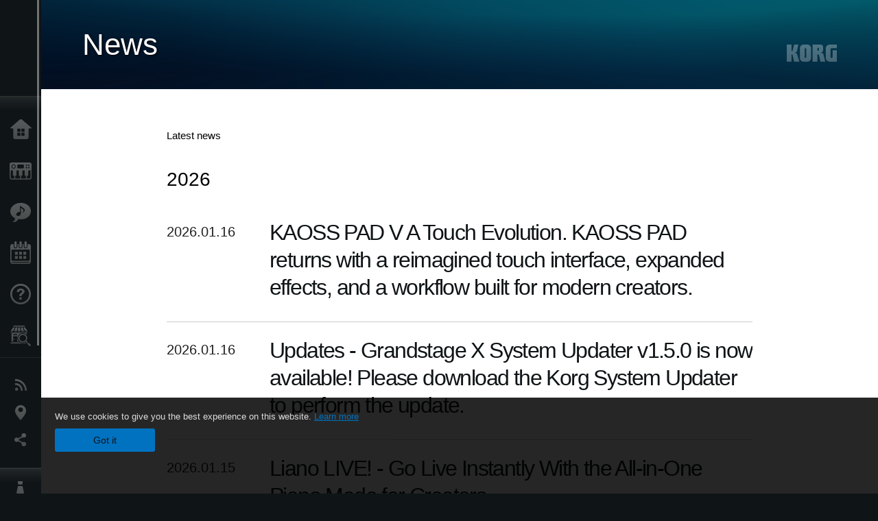

--- FILE ---
content_type: text/html; charset=UTF-8
request_url: https://www.korg.com/caen/news/
body_size: 199672
content:
<!DOCTYPE html>
<html lang="ja">
<head>
	<meta charset="UTF-8">
	<meta name="author" content="author">
	<meta name="description" content="">
	<meta name="keywords" content="">
<!-- www.korg.com -->
<meta property="og:title" content="News | KORG (Canada - EN)">
<meta property="og:type" content="website">
<meta property="og:url" content="https://www.korg.com/caen/news/">
<meta property="og:image" content="/global/images/ogp.jpg">
<meta property="og:description" content="">
<meta property="og:site_name" content="KORG Global">
<meta property="fb:app_id" content="630166093696342">
<meta name="google-site-verification" content="T_481Q4EWokHo_Ds1_c2evx3fsM5NpsZeaDNIo0jTNs" />
<link rel="alternate" hreflang="ja-jp" href="https://www.korg.com/jp/news/" />
<link rel="alternate" hreflang="en-us" href="https://www.korg.com/us/news/" />
<link rel="alternate" hreflang="en-gb" href="https://www.korg.com/uk/news/" />
<link rel="alternate" hreflang="en-au" href="https://www.korg.com/au/news/" />
<link rel="alternate" hreflang="fr-fr" href="https://www.korg.com/fr/news/" />
<link rel="alternate" hreflang="fr-ca" href="https://www.korg.com/cafr/news/" />
<link rel="alternate" hreflang="de-de" href="https://www.korg.com/de/news/" />
<link rel="alternate" hreflang="de-at" href="https://www.korg.com/de/news/" />
<link rel="alternate" hreflang="de-ch" href="https://www.korg.com/de/news/" />
<link rel="alternate" hreflang="es-es" href="https://www.korg.com/es/news/" />
<link rel="alternate" hreflang="pt-br" href="https://www.korg.com/br/news/" />
<link rel="alternate" hreflang="it-it" href="https://www.korg.com/it/news/" />
<link rel="alternate" hreflang="zh-hans-cn" href="https://www.korg.com/cn/news/" />
<link rel="alternate" hreflang="id-id" href="https://www.korg.com/id/news/" />
<link rel="alternate" hreflang="tr-tr" href="https://www.korg.com/tr/news/" />
<link rel="alternate" hreflang="ar-ar" href="https://www.korg.com/ab/news/" />
<link rel="alternate" hreflang="ar-sa" href="https://www.korg.com/ab/news/" />
<link rel="alternate" hreflang="ar-eg" href="https://www.korg.com/ab/news/" />
<link rel="alternate" hreflang="en-ar" href="https://www.korg.com/meen/news/" />
<link rel="alternate" hreflang="en-sa" href="https://www.korg.com/meen/news/" />
<link rel="alternate" hreflang="en-eg" href="https://www.korg.com/meen/news/" />
<link rel="alternate" hreflang="fa-ir" href="https://www.korg.com/ir/news/" />
<link rel="alternate" hreflang="ru-ru" href="https://www.korg.com/ru/news/" />
<link rel="alternate" hreflang="ko-kr" href="https://www.korg.com/kr/news/" />
<link rel="alternate" hreflang="vi-vn" href="https://www.korg.com/vn/news/" />
<link rel="alternate" hreflang="nl-nl" href="https://www.korg.com/nl/news/" />
<link rel="alternate" hreflang="nl-be" href="https://www.korg.com/nl/news/" />
<link rel="alternate" hreflang="pl-pl" href="https://www.korg.com/pl/news/" />
<link rel="alternate" hreflang="ro-ro" href="https://www.korg.com/ro/news/" />
<link rel="alternate" hreflang="en-my" href="https://www.korg.com/my/news/" />
<link rel="alternate" hreflang="en-se" href="https://www.korg.com/se/news/" />
<link rel="alternate" hreflang="en-in" href="https://www.korg.com/in/news/" />
<link rel="alternate" hreflang="en-ca" href="https://www.korg.com/caen/news/" />
<link rel="alternate" hreflang="en-sg" href="https://www.korg.com/sg/news/" />
<link rel="alternate" hreflang="en-nz" href="https://www.korg.com/nz/news/" />
<link rel="alternate" hreflang="en-za" href="https://www.korg.com/za/news/" />
<link rel="alternate" hreflang="en-ph" href="https://www.korg.com/ph/news/" />
<link rel="alternate" hreflang="en-hk" href="https://www.korg.com/hken/news/" />
<link rel="alternate" hreflang="en-tw" href="https://www.korg.com/tw/news/" />
<link rel="alternate" hreflang="es-pe" href="https://www.korg.com/pe/news/" />
<link rel="alternate" hreflang="es-cl" href="https://www.korg.com/cl/news/" />
<link rel="alternate" hreflang="es-bo" href="https://www.korg.com/bo/news/" />
<link rel="alternate" hreflang="es-mx" href="https://www.korg.com/mx/news/" />
<link rel="alternate" hreflang="es-ar" href="https://www.korg.com/ar/news/" />
<meta name="viewport" content="width=device-width, initial-scale=1, minimum-scale=1, maximum-scale=1, user-scalable=0">
	<title>News | KORG (Canada - EN)</title>
	<link rel="shortcut icon" type="image/vnd.microsoft.icon" href="/global/images/favicon.ico" />
	<link rel="icon" type="image/vnd.microsoft.icon" href="/global/images/favicon.ico" />
	<link rel="apple-touch-icon" href="/global/images/apple-touch-icon.png" />
	<link rel="stylesheet" type="text/css" href="/global/css/normalize.css" media="all">
<link rel="stylesheet" type="text/css" href="/global/css/global_pc.css" media="all">
<link rel="stylesheet" type="text/css" href="/global/css/modal_pc.css" media="all">
<link rel="stylesheet" href="//use.typekit.net/dcz4ulg.css">
	<link rel="stylesheet" type="text/css" href="/global/css/news/news_pc.css" media="all"><link rel="stylesheet" type="text/css" href="/global/css/artists/artists_common.css" media="all">	<script src="/global/js/jquery.min.js" type="text/javascript"></script>
<script src="/global/js/setting.js" type="text/javascript"></script>
<script src="/global/js/global_pc.js" type="text/javascript"></script>
<script src="//fast.fonts.net/jsapi/66f1fc9f-f067-4243-95c4-af3b079fba0f.js"></script>
	<script src="/global/js/news/news.js" type="text/javascript"></script>	<!--[if lt IE 9]>
	<script src="https://css3-mediaqueries-js.googlecode.com/svn/trunk/css3-mediaqueries.js"></script>
	<![endif]-->
	<script>
//	(function(i,s,o,g,r,a,m){i['GoogleAnalyticsObject']=r;i[r]=i[r]||function(){
//	(i[r].q=i[r].q||[]).push(arguments)},i[r].l=1*new Date();a=s.createElement(o),
//	m=s.getElementsByTagName(o)[0];a.async=1;a.src=g;m.parentNode.insertBefore(a,m)
//	})(window,document,'script','//www.google-analytics.com/analytics.js','ga');
	</script>

</head>
<body id="country_caen">
<span style="display: none;">0123456789</span>
	<script>
			//event tracker
			var _gaq = _gaq || [];
			//var pluginUrl = '//www.google-analytics.com/plugins/ga/inpage_linkid.js';
			//_gaq.push(['_require', 'inpage_linkid', pluginUrl]);
			_gaq.push(['_setAccount', 'UA-47362364-1']);
			_gaq.push(['_trackPageview']);
			//

//		ga('create', 'UA-47362364-1', 'korg.com');
//		ga('send', 'pageview');
	</script>
	<!-- Google Tag Manager -->
	<noscript><iframe src="//www.googletagmanager.com/ns.html?id=GTM-WVV2P7"
	height="0" width="0" style="display:none;visibility:hidden"></iframe></noscript>
	<script>(function(w,d,s,l,i){w[l]=w[l]||[];w[l].push({'gtm.start':
	new Date().getTime(),event:'gtm.js'});var f=d.getElementsByTagName(s)[0],
	j=d.createElement(s),dl=l!='dataLayer'?'&l='+l:'';j.async=true;j.src=
	'//www.googletagmanager.com/gtm.js?id='+i+dl;f.parentNode.insertBefore(j,f);
	})(window,document,'script','dataLayer','GTM-WVV2P7');</script>
	<!-- End Google Tag Manager -->
	<!--global navigation-->
	<div id="global" style="width:60px;" class="close">
		<div id="logo">
			<h1><a href="/caen/"><img src="/global/images/logo_korg.jpg" alt="KORG" width="105" height="37" /></a></h1>
		</div>
		<div id="icon_list"><img src="/global/images/icon_list.png" alt="list icon" width="25" height="20" /></div>
		<div id="icon_list_close"><img src="/global/images/icon_list_close.png" alt="list icon" width="25" height="25" /></div>
		<div id="global_inner">
			<div id="global_slidearea">
				<div id="menu">
					<ul>
						<li id="home" ><a href="/caen/">Home</a></li>
						<li id="products" ><a href="/caen/products/">Products</a></li>
						
												<li id="features" >
												<a href="/caen/features/" target="_top">Features</a>
												</li>
						
												<li id="event" >
												<a href="/caen/events/" target="_top">Events</a>
												</li>
						
						<li id="support" >
							<a href="/caen/support/">Support</a>
						</li>
												<li id="storelocator" >
												<a href="https://eriksonmusiconline.com/Catalog/SearchAndUpdateFilters?searchBox=korg&checkedFilters=^Brand|Korg" target="_blank">Store Locator</a>
												</li>
																	</ul>
				</div>
				<div id="modal">
					<ul>
						<li id="news"><a href="/caen/news/">News</a></li>
						<!--<li id="news"><a href="#/caen/news/" id="news-link">News</a></li>-->
						<!--<li id="search"><a href="#/caen/search/" id="search-link">Search</a></li>-->
						<li id="region"><a href="javascript:void(0); return false;" id="region-link">Location</a></li>
						<li id="social_media"><a href="javascript:void(0); return false;" id="sns-link">Social Media</a></li>
					</ul>
				</div>
				<div id="about">
					<ul>
						<li id="corporate" ><a href="/caen/corporate/">About KORG</a></li>
					</ul>
				</div>
			</div>
		</div>
		<div id="global_scroll" class="scrollbar">
						<div class="scrollbar-thumb"></div>
		</div>
	</div>
	<!--main contents-->
	<div id="main_contents" class="close_main_contents" country_id="124">
	<div id="news_search_view" class="main_view">
		<!-- ヘッダー -->
		<div id="door_header" class="header_view">
			<h2>News</h2>
			<img class="header_view_bg_pc" src="/global/images/header/header_blue_pc.png" />
			<img class="header_view_bg_sp" src="/global/images/header/header_blue_sp.png" />
			<div class="header_view_icons">
				<div class="header_icons_logo">
					<img class="pt10" src="/global/images/static_logo.png">
				</div>
				<div class="clear"></div>
			</div>
			<div class="clear"></div>
		</div>
			<!-- フィルター -->
		<div class="contents_view">
			<div id="news_static_filters">
				<div id="news_static_filters_wrapper">
					<div id="news_static_filters_inner">
						<div id="news_static_filters_selects"></div>
						<div id="news_static_filters_submit">
							<a href="#" id="news_static_filters_submit_btn" class="axis-r">Search</a>
						</div>
					</div>
				</div>
			</div>

			<!-- コンテント -->
			<div id="news_static_content" class="news_content mb40">
				<header id="news_static_content_header">
					<h3 class="ptLv3 pbLv2">
						Latest news<!-- 最新ニュース一覧 -->
					</h3>
				</header>
				<div class="news_year">2026</div>
				<div id="news_static_content_body" class="news_content">
					
				<a href="https://www.korg.com/products/dj/kaoss_pad_kpv/" target="_self">
					<div>2026.01.16</div>
					<h4>KAOSS PAD V A Touch Evolution. KAOSS PAD returns with a reimagined touch interface, expanded effects, and a workflow built for modern creators.</h4>
				</a>
				<a href="https://www.korg.com/us/support/download/product/0/941/" target="_self">
					<div>2026.01.16</div>
					<h4>Updates - Grandstage X System Updater v1.5.0 is now available! Please download the Korg System Updater to perform the update.</h4>
				</a>
				<a href="https://www.korg.com/products/digitalpianos/liano_live/" target="_self">
					<div>2026.01.15</div>
					<h4>Liano LIVE! - Go Live Instantly With the All-in-One Piano Made for Creators</h4>
				</a>
				<a href="https://www.korg.com/products/tuners/metroclip/" target="_self">
					<div>2026.01.15</div>
					<h4>MetroClipーA new era of “seeing” the tempo. A metronome designed to let you focus on your performance.</h4>
				</a>
				<a href="/caen/news/2026/0115/" target="">
					<div>2026.01.15</div>
					<h4>A new world of classic and modern filter design. KORG Collection - Filter Ark is now available! Limited Time Sale.</h4>
				</a>					<div class="acdA_btn"></div>
					<div class="acdB">
				<a href="https://www.korg.com/products/computergear/microaudio/" target="_self">
					<div>2026.01.15</div>
					<h4>microAUDIO 22 / 722  Compact Design Meets Studio Clarity. An essential audio interface and an audio interface with KORG's legendary analogue filter.</h4>
				</a></div>
				</div>
			</div>

			<div id="news_static_content" class="news_content mb40">
				<header id="news_static_important_header" class="toggle-header">
					<h3 class="pbLv2">
						Important Notice<!-- 重要なお知らせ -->
					</h3>
					<!--<a href="#" class="toggle-btn_off">&nbsp;</a>-->
				</header>
				<div id="news_static_important_content" class="news_content">
					
				<a href="/caen/news/2025/0917/" target="">
					<div>2025.09.17</div>
					<h4>macOS Tahoe 26, iOS 26/iPadOS 26 support for KORG products. *with an addendum</h4>
				</a>
				<a href="/caen/news/2025/040202/" target="">
					<div>2025.04.02</div>
					<h4>Public Statement Regarding the Bellows Issue on Fisa Suprema</h4>
				</a>					<div class="acdA_btn"></div>
					<div class="acdB">
				<a href="/caen/news/2025/0228/" target="">
					<div>2025.02.28</div>
					<h4>Passing of Our President and Representative Director, Seiki Kato</h4>
				</a>
				<a href="/caen/news/2024/1204/" target="">
					<div>2024.12.04</div>
					<h4>New opsix soundpack - “Retro Game Resonance”. Holiday Sale Now On!</h4>
				</a>
				<a href="/caen/news/2024/1007/" target="">
					<div>2024.10.07</div>
					<h4>Windows 11 24H2 Update, macOS Sequoia, iOS 18, iPadOS 18 support for KORG products. *with an addendum</h4>
				</a>
				<a href="/caen/news/2023/1006/" target="">
					<div>2023.10.06</div>
					<h4>Android 14 support for KORG products.</h4>
				</a>
				<a href="/caen/news/2023/0927/" target="">
					<div>2023.09.27</div>
					<h4>Windows 11 23H2 Update and macOS Sonoma support for KORG products.</h4>
				</a>
				<a href="/caen/news/2023/0919/" target="">
					<div>2023.09.19</div>
					<h4>iOS 17/iPadOS 17 support for KORG products.</h4>
				</a>
				<a href="/caen/news/2023/071302/" target="">
					<div>2023.07.13</div>
					<h4>Bluetooth connection problem of our products in Windows 11 version 22H2</h4>
				</a>
				<a href="/caen/news/2022/1208/" target="">
					<div>2022.12.08</div>
					<h4>macOS Ventura support for KORG products (December 14, 2022 updated)</h4>
				</a>
				<a href="http://www.korg.com/products/drums/drumlogue/" target="_self">
					<div>2022.09.15</div>
					<h4>drumlogue - A paradigm shift in drum machines.</h4>
				</a>
				<a href="/caen/news/2022/0902/" target="">
					<div>2022.09.02</div>
					<h4>KORG to release major update for their Pa5X Arranger in early December</h4>
				</a>
				<a href="/caen/news/2022/0205/" target="">
					<div>2022.02.05</div>
					<h4>Reported issues between KORG nanoKONTROL series, taktile series and the latest version (10.4.5) of GarageBand. </h4>
				</a>
				<a href="/caen/news/2021/1213/" target="">
					<div>2021.12.13</div>
					<h4>About integration of KRONOS Sound Libraries Shop and My Kronos into KORG Shop</h4>
				</a>
				<a href="/caen/news/2021/1022/" target="">
					<div>2021.10.22</div>
					<h4>macOS Monterey support for KORG products</h4>
				</a>
				<a href="/caen/news/2021/1001/" target="">
					<div>2021.10.01</div>
					<h4>Information about Windows 11</h4>
				</a>
				<a href="/caen/news/2021/100102/" target="">
					<div>2021.10.01</div>
					<h4>iOS 15 support for KORG products</h4>
				</a>
				<a href="/caen/news/2021/0531/" target="">
					<div>2021.07.08</div>
					<h4>Information about Windows 10 May 2021 Update (July 08, 2021 updated)</h4>
				</a>
				<a href="/caen/news/2021/0305/" target="">
					<div>2021.03.05</div>
					<h4>macOS Big Sur and Catalina support for KORG/VOX Products</h4>
				</a>
				<a href="/caen/news/2020/102202/" target="">
					<div>2020.10.22</div>
					<h4>Information about Windows 10 October 2020 Update (November 13, 2020 updated)</h4>
				</a>
				<a href="/caen/news/2020/0929/" target="">
					<div>2020.09.29</div>
					<h4>macOS Big Sur and iOS 14 support for KORG products (October 19, 2020 updated)</h4>
				</a>
				<a href="/caen/news/2020/0918/" target="">
					<div>2020.09.18</div>
					<h4>New volca sample corrupted factory data and troubleshooting method</h4>
				</a>
				<a href="/caen/news/2020/0528/" target="">
					<div>2020.05.28</div>
					<h4>Information about Windows 10 May 2020 Update (June 19, 2020 updated)</h4>
				</a>
				<a href="/caen/news/2019/112902/" target="">
					<div>2019.11.29</div>
					<h4>macOS Catalina or later support for KORG/VOX Products (March 15, 2022 updated)</h4>
				</a>
				<a href="/caen/news/2019/112903/" target="">
					<div>2019.11.29</div>
					<h4>iOS13 Support for KORG/VOX Products (Corrected Issue with BLE-MIDI Connections for Controller Products )</h4>
				</a>
				<a href="/caen/news/2019/0911/" target="">
					<div>2019.09.11</div>
					<h4>macOS Catalina and iOS 13 support for KORG products (October 31, 2019 updated).</h4>
				</a>
				<a href="/caen/news/2019/0530/" target="">
					<div>2019.05.30</div>
					<h4>Information about Windows 10 May 2019 Update - September 20, 2019 postscript</h4>
				</a>
				<a href="/caen/news/2019/0307/" target="">
					<div>2019.03.07</div>
					<h4>If you can't record audio after installing macOS Mojave (10.14) </h4>
				</a>
				<a href="https://www.korg.com/support/os/" target="_self">
					<div>2019.01.11</div>
					<h4>OS compatibility chart has been updated.</h4>
				</a>
				<a href="https://www.korg.com/us/support/os/" target="_self">
					<div>2018.11.12</div>
					<h4>OS compatibility chart has been updated.</h4>
				</a>
				<a href="/caen/news/2018/0925/" target="">
					<div>2018.10.05</div>
					<h4>macOS Mojave and iOS 12 support for KORG products. (October 23, 2018 updated)</h4>
				</a>
				<a href="/caen/news/2018/1005/" target="">
					<div>2018.10.05</div>
					<h4> Windows 10 October 2018 update - support for KORG products. </h4>
				</a>
				<a href="/caen/news/2018/0905/" target="">
					<div>2018.09.05</div>
					<h4>New sound library for minilogue "The Deep Dive"</h4>
				</a>
				<a href="/caen/news/2018/051802/" target="">
					<div>2018.05.18</div>
					<h4>prologue SDK: Development kit published on GitHub</h4>
				</a>
				<a href="/caen/news/2018/0427/" target="">
					<div>2018.04.27</div>
					<h4>Compatibility issue with MacOS 10.13 (High Sierra)</h4>
				</a>
				<a href="/caen/news/2018/0330/" target="">
					<div>2018.03.30</div>
					<h4>macOS 64-bit compatibility</h4>
				</a>
				<a href="/caen/news/2018/0220/" target="">
					<div>2018.02.20</div>
					<h4>Two new sound libraries now available for monologue and minilogue</h4>
				</a>
				<a href="/caen/news/2017/1220/" target="">
					<div>2017.12.20</div>
					<h4>AudioGate v4.0.2(r5) for Windows is now available! Fixed a problem when using WDM driver.</h4>
				</a>
				<a href="http://www.korg.com/us/support/os/" target="_self">
					<div>2017.12.13</div>
					<h4>OS compatibility chart has been updated.</h4>
				</a>
				<a href="/caen/news/2017/1207/" target="">
					<div>2017.12.07</div>
					<h4>Updates - AudioGate v4.0.3 is now available! Fixes for MacBook Pro 2016 and 2017</h4>
				</a>
				<a href="/caen/news/2017/1016/" target="">
					<div>2017.10.16</div>
					<h4>Windows 10 Fall Creators Update / Android 8.0 support for KORG products.</h4>
				</a>
				<a href="/caen/news/2017/0920/" target="">
					<div>2017.09.20</div>
					<h4>macOS High Sierra and iOS 11 support for KORG products.</h4>
				</a>
				<a href="/caen/news/2017/0329/" target="">
					<div>2017.03.29</div>
					<h4>Problem with KORG BLE-MIDI driver for Windows.( April 10, 2017 updated)</h4>
				</a>
				<a href="/caen/news/2017/0202/" target="">
					<div>2017.02.02</div>
					<h4>Updates - KORG USB-MIDI Driver for Windows 10 now available!</h4>
				</a>
				<a href="http://www.korg.com/caen/support/os/" target="_self">
					<div>2016.11.02</div>
					<h4>macOS Sierra support for KORG products.</h4>
				</a>
				<a href="/caen/news/2016/0914/" target="">
					<div>2016.09.14</div>
					<h4>macOS Sierra support for KORG products.</h4>
				</a>
				<a href="/caen/news/2016/0913/" target="">
					<div>2016.09.13</div>
					<h4>iOS 10 latest compatibility status for KORG apps</h4>
				</a></div>
				</div>
			</div>

			<div id="news_static_content" class="news_content mb40">
				<header id="news_static_content_header">
					<h3 class="ptLv3 pbLv2">
						Previous news<!-- 過去ニュース一覧 -->
					</h3>
				</header>
			<div class="news_year acdA">2025</div>
<div id="news_static_content_body" class="news_content acdB">

			<a href="/caen/news/2025/1218/" target="">
				<div>2025.12.18</div>
				<h4>FISA SUPREMA / FISA SUPREMA C: New Free Downloadable Sounds: French Jazz 2 & French Jazz 3 Now Available</h4>
			</a>
			<a href="/caen/news/2025/1217/" target="">
				<div>2025.12.17</div>
				<h4>KORG iWAVESTATION - The latest update featuring AUv3 support is now available! Limited Time Sale.</h4>
			</a>
			<a href="/caen/news/2025/1212/" target="">
				<div>2025.12.12</div>
				<h4>KORG Collection and the native series – latest updates released! Holiday Sale is now on.</h4>
			</a>
			<a href="https://www.korg.com/us/support/download/software/0/944/5273/" target="_self">
				<div>2025.12.10</div>
				<h4>Updates - microKORG2 System Updater v2.0.2 is now available!</h4>
			</a>
			<a href="/caen/news/2025/1205/" target="">
				<div>2025.12.05</div>
				<h4>KC - TRINITY version 1.1.0 is now available, bringing long-awaited PCG file import support. Cyber Monday Sale!</h4>
			</a>
			<a href="/caen/news/2025/1202/" target="">
				<div>2025.12.02</div>
				<h4>Voice Of Rapture: A New Sound Expansion Library for KORG Module is Now Available. Cyber Monday Sale!</h4>
			</a>
			<a href="" target="">
				<div>2025.11.25</div>
				<h4>Updates - Pa5X OS 1.4.2 is now available!</h4>
			</a>
			<a href="https://www.korg.com/products/digitalpianos/poetry_m/" target="_self">
				<div>2025.11.13</div>
				<h4>Poetry Magnifique - A Tribute to Chopin’s Beloved Sound</h4>
			</a>
			<a href="http://www.korg.com/products/computergear/bm_1/" target="_self">
				<div>2025.11.13</div>
				<h4>BM-1 BLUETOOTH® MIDI INTERFACE  Smart music production, free from cables.</h4>
			</a>
			<a href="/caen/news/2025/1028/" target="">
				<div>2025.10.28</div>
				<h4>KORG Collection 6 - The ultimate synthesizer suite, three newly added legendary instruments are now available. Limited time sale!</h4>
			</a>
			<a href="/caen/news/2025/1024/" target="">
				<div>2025.10.24</div>
				<h4>KRONOS/NAUTILUS Sound Libraries: New libraries from all developers</h4>
			</a>
			<a href="https://www.korg.com/us/support/download/software/0/988/1514/" target="_self">
				<div>2025.10.24</div>
				<h4>Updates - KRONOS System Updater v3.2.1 is now available!</h4>
			</a>
			<a href="https://www.korg.com/us/support/download/link/0/873/4698/" target="_self">
				<div>2025.10.24</div>
				<h4>Updates - NAUTILUS System Updater v1.3.5 is now available!</h4>
			</a>
			<a href="https://www.korg.com/us/support/download/software/0/963/5509/" target="_self">
				<div>2025.10.10</div>
				<h4>Updates - FISA SUPREMA Sub CPU Updater v1.1.7 is now available!</h4>
			</a>
			<a href="https://www.korg.com/us/support/download/software/0/984/5509/" target="_self">
				<div>2025.10.10</div>
				<h4>Updates - FISA SUPREMA C Sub CPU Updater v1.1.7 is now available!</h4>
			</a>
			<a href="https://www.korg.com/products/synthesizers/microkorg2/v2.php" target="_self">
				<div>2025.10.07</div>
				<h4>The microKORG2 continues to evolve - System Updater v2.0 is now available!</h4>
			</a>
			<a href="/caen/news/2025/0924/" target="">
				<div>2025.09.24</div>
				<h4>Updates - Pa5X OS 1.4.1 is now available!</h4>
			</a>
			<a href="/caen/news/2025/0918/" target="">
				<div>2025.09.22</div>
				<h4>M1 Le V2 is now available with a Refined design and support for the latest OS. M1 V2 upgrade campaign!</h4>
			</a>
			<a href="/caen/news/2025/0917/" target="">
				<div>2025.09.17</div>
				<h4>macOS Tahoe 26, iOS 26/iPadOS 26 support for KORG products. *with an addendum</h4>
			</a>
			<a href="https://www.korg.com/products/synthesizers/pa5x/newos_4.php" target="_self">
				<div>2025.07.29</div>
				<h4>Updates - Pa5X OS 1.4.0 is now availavle!</h4>
			</a>
			<a href="https://www.korg.com/products/digitalpianos/e1_air/" target="_self">
				<div>2025.07.17</div>
				<h4>E1 Air - Beauty in Sound and Form</h4>
			</a>
			<a href="https://www.korg.com/us/support/download/software/0/929/5151/" target="_self">
				<div>2025.07.10</div>
				<h4>Updates - MPS-10 System Updater v2.1 is now available!</h4>
			</a>
			<a href="https://www.korg.com/us/support/download/product/0/944/" target="_self">
				<div>2025.07.10</div>
				<h4>Updates - microKORG2 Sound Librarian v1.0.2 is now available! </h4>
			</a>
			<a href="/caen/news/2025/0708/" target="">
				<div>2025.07.08</div>
				<h4>M1 Best Selection: A New Sound Expansion Library for KORG Module is now available. Summer Sale!</h4>
			</a>
			<a href="/caen/news/2025/0626/" target="">
				<div>2025.06.26</div>
				<h4>Make music a fun game-like experience. KORG Gadget for PlayStation now available!</h4>
			</a>
			<a href="/caen/news/2025/0625/" target="">
				<div>2025.06.25</div>
				<h4>KORG Gadget 3 for Mac/PC latest update is now available, featuring new gadgets and sound packs. Summer Sale!</h4>
			</a>
			<a href="/caen/news/2025/062402/" target="">
				<div>2025.06.24</div>
				<h4>Pa5X OS v1.4 is coming!</h4>
			</a>
			<a href="https://www.korg.com/us/support/download/product/0/919/" target="_self">
				<div>2025.06.20</div>
				<h4>Updates - wavestate Sound Editor/Librarian v1.4.5 is now available!</h4>
			</a>
			<a href="https://www.korg.com/us/support/download/product/0/928/" target="_self">
				<div>2025.06.20</div>
				<h4>Updates - modwave Sound Editor/Librarian v1.4.5 is now available!</h4>
			</a>
			<a href="https://www.korg.com/products/digitalpianos/b2_plus/" target="_self">
				<div>2025.06.19</div>
				<h4>B2+ - Start Your Piano Journey. Easily and Authentically.</h4>
			</a>
			<a href="https://www.korg.com/us/support/download/product/0/991/" target="_self">
				<div>2025.06.10</div>
				<h4>Updates - PS-3300 Sound Librarian v1.1.0 is now available!</h4>
			</a>
			<a href="https://www.korg.com/us/support/download/product/0/927/" target="_self">
				<div>2025.06.10</div>
				<h4>Updates - Keystage System Updater v1.0.7 is now available!</h4>
			</a>
			<a href="https://www.korg.com/us/support/download/product/1/133/" target="_self">
				<div>2025.06.10</div>
				<h4>Updates - KORG KONTROL EDITOR v2.5.1 is now available! </h4>
			</a>
			<a href="https://www.korg.com/products/synthesizers/kingkorg_neo/librarian_editor.php" target="_self">
				<div>2025.05.30</div>
				<h4>KingKORG / KingKORG NEO Sound Editor & PlugSE(c) released from Soundtower.</h4>
			</a>
			<a href="https://www.korg.com/us/support/download/product/0/991/" target="_self">
				<div>2025.05.23</div>
				<h4>Updates - PS-3300 PSU-3301 System Updater v1.01 is now available!</h4>
			</a>
			<a href="https://www.korg.com/us/support/download/product/0/976/" target="_self">
				<div>2025.05.20</div>
				<h4>Updates - multi/poly and multi/poly module Editor/Librarian v1.0.9 is now available!</h4>
			</a>
			<a href="https://www.korg.com/us/support/download/product/0/963/" target="_self">
				<div>2025.05.19</div>
				<h4>Updates - FISA SUPREMA System Updater v1.03 is now available!</h4>
			</a>
			<a href="/caen/news/2025/0513/" target="">
				<div>2025.05.13</div>
				<h4>New Software Updates for a lower power consumption</h4>
			</a>
			<a href="https://www.korg.com/us/support/download/link/0/873/4698/" target="_self">
				<div>2025.05.12</div>
				<h4>Updates - NAUTILUS System Updater v1.3.4 is now available!</h4>
			</a>
			<a href="https://www.korg.com/us/support/download/software/0/754/3833/" target="_self">
				<div>2025.05.12</div>
				<h4>Updates - KROSS2 System Updater v1.2.4 is now available!</h4>
			</a>
			<a href="https://www.korg.com/us/support/download/product/0/934/" target="_self">
				<div>2025.05.12</div>
				<h4>Updates - NTS-3 kaoss pad kit System Updater v1.4 is now available!</h4>
			</a>
			<a href="/caen/news/2025/0507/" target="">
				<div>2025.05.07</div>
				<h4>KORG at Superbooth 2025</h4>
			</a>
			<a href="/caen/news/2025/0417/" target="">
				<div>2025.04.17</div>
				<h4>"Shoulder Pads": A New Expansion Sound Pack for KORG Module and opsix. Spring Sale!</h4>
			</a>
			<a href="/caen/news/2025/0402/" target="">
				<div>2025.04.11</div>
				<h4>Introducing microKORG2 Soundpacks & Librarian App! Spring Sale with up to 50% off.</h4>
			</a>
			<a href="https://www.korg.com/us/support/download/product/0/943/" target="_self">
				<div>2025.04.10</div>
				<h4>KingKORG NEO Sound Librarian v1.0.0 is now available!</h4>
			</a>
			<a href="https://www.korg.com/us/support/download/product/0/919/" target="_self">
				<div>2025.04.07</div>
				<h4>wavestate Editor/Librarian v1.4.3 is now available!</h4>
			</a>
			<a href="https://www.korg.com/us/support/download/product/0/928/" target="_self">
				<div>2025.04.07</div>
				<h4>modwave Editor/Librarian v1.4.3 is now available!</h4>
			</a>
			<a href="/caen/news/2025/040202/" target="">
				<div>2025.04.02</div>
				<h4>Public Statement Regarding the Bellows Issue on Fisa Suprema</h4>
			</a>
			<a href="/caen/news/2025/0321/" target="">
				<div>2025.03.21</div>
				<h4>KORG Module version 5 is now available, with a new drum module recorded in top-tier recording sessions! Limited Time Sale.</h4>
			</a>
			<a href="https://www.korg.com/us/support/download/software/0/159/1472/" target="_self">
				<div>2025.03.10</div>
				<h4>Updates - nanoKONTROL2 Control Surface Script for GarageBand/Logic v1.0.1 is now available!</h4>
			</a>
			<a href="https://www.korg.com/us/support/download/software/0/552/2910/" target="_self">
				<div>2025.03.10</div>
				<h4>Updates - nanoKONTROL Studio Control Surface Script for GarageBand/Logic v1.0.1 is now available!</h4>
			</a>
			<a href="/caen/news/2025/0306/" target="">
				<div>2025.03.06</div>
				<h4>multi/poly native released – Intro Sale!</h4>
			</a>
			<a href="https://www.korg.com/us/support/download/product/0/976/" target="_self">
				<div>2025.03.06</div>
				<h4>Updates - multi/poly and multi/poly module System Updater v1.0.4 is now available! Updates can be made using the KORG System Updater.</h4>
			</a>
			<a href="https://www.korg.com/us/support/download/software/0/793/4118/" target="_blank">
				<div>2025.03.04</div>
				<h4>Updates - EK-50 System Updater v2.13 is now available!</h4>
			</a>
			<a href="https://www.korg.com/us/support/download/software/0/843/4588/" target="_self">
				<div>2025.03.04</div>
				<h4>Updates - EK-50 Limitless System Updater v2.13 is now available!</h4>
			</a>
			<a href="/caen/news/2025/0228/" target="">
				<div>2025.02.28</div>
				<h4>Passing of Our President and Representative Director, Seiki Kato</h4>
			</a>
			<a href="/caen/news/2025/0226/" target="">
				<div>2025.02.26</div>
				<h4>Keystage Gains NKS Compatibility and Komplete 15 Select Bundle</h4>
			</a>
			<a href="https://www.korg.com/us/support/download/software/0/930/5212/" target="_self">
				<div>2025.02.10</div>
				<h4>Updates - KAOSS Replay System Updater v2.4 is now available!</h4>
			</a>
			<a href="https://www.korg.com/us/support/download/software/0/529/4477/" target="_self">
				<div>2025.02.10</div>
				<h4>Updates - AudioGate and USB Audio Device Setup for Mac v4.6.1 (r12) is now available!</h4>
			</a>
			<a href="/caen/news/2025/0206/" target="">
				<div>2025.02.06</div>
				<h4>Future Synths: A New Sound Expansion Pack for KORG Module is Now Available!</h4>
			</a>
			<a href="https://www.korg.com/us/support/download/product/1/449/" target="_self">
				<div>2025.01.29</div>
				<h4>Updates - Korg System Updater v1.0.8 is now available!</h4>
			</a>
			<a href="/caen/news/2025/0123/" target="">
				<div>2025.01.23</div>
				<h4>KORG and Native Instruments Join Forces for Seamless Integration</h4>
			</a>
			<a href="/caen/news/2025/0121/" target="">
				<div>2025.01.21</div>
				<h4>KORG at The NAMM Show 2025: A Celebration of Innovation</h4>
			</a>
			<a href="https://www.korg.com/products/audio/handytraxx_1bit/" target="_self">
				<div>2025.01.17</div>
				<h4>handytraxx 1bit - The Ultimate Vinyl Experience: High-Quality Playback and 1bit Recording</h4>
			</a>
			<a href="https://www.korg.com/products/audio/handytraxx_tube/" target="_self">
				<div>2025.01.17</div>
				<h4>handytraxx tube - Bringing the analog record experience closer to you.</h4>
			</a>
			<a href="https://www.korg.com/products/audio/handytraxx_tube_j/" target="_self">
				<div>2025.01.17</div>
				<h4>handytraxx tube J - Introducing a Premium Hi-Fi Experience: handytraxx tube J with the JICO Clipper MM Cartridge</h4>
			</a>
			<a href="https://www.korg.com/products/tuners/pitchblack_x_crbl/" target="_self">
				<div>2025.01.17</div>
				<h4>Pitchblack X CR/BL - Precision Meets Style, Pitchblack X in Vibrant New Colors!</h4>
			</a>
			<a href="https://www.korg.com/products/dj/handytraxx_play/" target="_self">
				<div>2025.01.17</div>
				<h4>handytraxx play - Portable vinyl performance, perfected.</h4>
			</a>
			<a href="https://www.korg.com/products/synthesizers/multipoly_module/" target="_self">
				<div>2025.01.16</div>
				<h4>multi/poly module - Amazing analog sounds that only digital can provide.</h4>
			</a>
			<a href="https://www.korg.com/products/software/multipoly_native/" target="_self">
				<div>2025.01.16</div>
				<h4>multi/poly native - Amazing analog sounds that only digital can provide  - now in your DAW.</h4>
			</a>
			<a href="https://www.korg.com/products/synthesizers/minikorg_700sm/" target="_self">
				<div>2025.01.16</div>
				<h4>miniKORG 700Sm - Thick bass, powerful leads - rich analog sounds at your fingertips.</h4>
			</a>
			<a href="https://www.korg.com/products/synthesizers/fisa_suprema_c/" target="_blank">
				<div>2025.01.16</div>
				<h4>FISA SUPREMA C - The magic of FISA SUPREMA, the world’s most powerful digital accordion, now in a lighter and more compact format.</h4>
			</a>
			<a href="https://www.korg.com/products/synthesizers/kronos3/" target="_self">
				<div>2025.01.16</div>
				<h4>KRONOS - The Ultimate Stage Icon Returns</h4>
			</a>
			<a href="https://www.korg.com/us/support/download/software/0/894/4975/" target="_self">
				<div>2025.01.10</div>
				<h4>Updates - drumlogue System Updater v1.3.0 is now available!</h4>
			</a>
			<a href="https://www.korg.com/us/support/download/product/1/305/" target="_self">
				<div>2025.01.07</div>
				<h4>Updates - KORG BLE-MIDI Driver for Win v1.15 is now available!</h4>
			</a>
</div>
<div class="news_year acdA">2024</div>
<div id="news_static_content_body" class="news_content acdB">

			<a href="/caen/news/2024/1111/" target="">
				<div>2024.12.24</div>
				<h4>Last chance! HOLIDAY SALE Extended: KORG music apps & software - Up to 50% OFF Sale!</h4>
			</a>
			<a href="https://www.korg.com/us/support/download/software/0/873/4797/" target="_self">
				<div>2024.12.20</div>
				<h4>Updates - NAUTILUS Editor/Plug-In Editor for Win v1.3.0 is now available!</h4>
			</a>
			<a href="/caen/news/2024/1216/" target="">
				<div>2024.12.16</div>
				<h4>NAUTILUS/KRONOS Sound Libraries: New/Update libraries from KORG and Kelfar Technologies</h4>
			</a>
			<a href="https://www.korg.com/us/support/download/product/0/934/" target="_self">
				<div>2024.12.10</div>
				<h4>Updates - NTS-3 System Updater v1.3 is now available! </h4>
			</a>
			<a href="/caen/news/2024/1210/" target="">
				<div>2024.12.10</div>
				<h4>Timberveil Chord: A special piano library, rich with the warmth and depth of wood for KORG Module is Now Available. Holiday Sale!</h4>
			</a>
			<a href="/caen/news/2024/1204/" target="">
				<div>2024.12.04</div>
				<h4>New opsix soundpack - “Retro Game Resonance”. Holiday Sale Now On!</h4>
			</a>
			<a href="/caen/news/2024/1203/" target="">
				<div>2024.12.03</div>
				<h4>Introducing microKORG2 soundpacks! Holiday Sale.</h4>
			</a>
			<a href="https://www.korg.com/products/computergear/nanokey_fold/" target="_self">
				<div>2024.11.21</div>
				<h4>PLUG IT, PLAY IT, TOUCH IT, FOLD IT. nanoKEY Fold: Your Ultimate Portable Music Companion!</h4>
			</a>
			<a href="/caen/news/2024/1119/" target="">
				<div>2024.11.19</div>
				<h4>KORG and JICO Announce Collaboration: A New Era in Sound and Analog Excellence</h4>
			</a>
			<a href="https://www.korg.com/products/digitalpianos/pianorec" target="_self">
				<div>2024.11.14</div>
				<h4>PianoRec - Effortless High-Quality Recording on Your Smartphone</h4>
			</a>
			<a href="/caen/news/2024/1029/" target="">
				<div>2024.10.29</div>
				<h4>Pa5X - System Updater v1.3.1. is now available!</h4>
			</a>
			<a href="https://www.korg.com/products/synthesizers/multipoly/" target="_self">
				<div>2024.10.24</div>
				<h4>multi/poly - Amazing analog sounds that only digital can provide</h4>
			</a>
			<a href="/caen/news/2024/1008/" target="">
				<div>2024.10.08</div>
				<h4>NAUTILUS/KRONOS Sound Libraries: A new library from KORG</h4>
			</a>
			<a href="/caen/news/2024/1007/" target="">
				<div>2024.10.07</div>
				<h4>Windows 11 24H2 Update, macOS Sequoia, iOS 18, iPadOS 18 support for KORG products. *with an addendum</h4>
			</a>
			<a href="https://www.korg.com/us/support/download/product/0/927/" target="_self">
				<div>2024.10.03</div>
				<h4>Updates - Keystage System Updater v1.0.6 is now available!</h4>
			</a>
			<a href="/caen/news/2024/1003/" target="">
				<div>2024.10.03</div>
				<h4>KORG Module with the new sound pack "Space Western" and added new features ideal for performance now available! Limited Time Sale.</h4>
			</a>
			<a href="https://www.korg.com/products/drums/mps10/v2.php" target="_self">
				<div>2024.09.26</div>
				<h4>Unlock Your Drum Performance Potential with the MPS-10 System Ver.2</h4>
			</a>
			<a href="https://www.korg.com/us/support/download/software/0/944/5273/" target="_self">
				<div>2024.09.13</div>
				<h4>Updates - microKORG 2 System Updater v1.02 is now available!</h4>
			</a>
			<a href="https://www.korg.com/us/support/download/product/0/933/" target="_self">
				<div>2024.09.10</div>
				<h4>Updates - NTS-1 digital kit mkII System Updater v1.3 is now available!</h4>
			</a>
			<a href="/caen/news/2024/0905/" target="">
				<div>2024.09.05</div>
				<h4>KORG Collection 5 is now available via Splice’s Rent-To-Own! Available at only $15.99 per month.</h4>
			</a>
			<a href="http://www.korg.com/products/synthesizers/fisa_suprema/" target="_self">
				<div>2024.09.03</div>
				<h4>FISA SUPREMA - Passion, Craftsmanship and Cutting-edge Innovation</h4>
			</a>
			<a href="https://www.korg.com/us/support/download/driver/1/285/3541/" target="_self">
				<div>2024.08.26</div>
				<h4>KORG USB-MIDI Driver for Win v1.15 r56e is now available!</h4>
			</a>
			<a href="/caen/news/2024/0806/" target="">
				<div>2024.08.06</div>
				<h4>minilogue bass – minilogue Sound Packs Vol.8</h4>
			</a>
			<a href="/caen/news/2024/0719/" target="">
				<div>2024.07.19</div>
				<h4>KORG Collection 5 - The software collection for the ages now with three legendary instruments added. Limited Time Sale!</h4>
			</a>
			<a href="/caen/news/2024/071902/" target="">
				<div>2024.07.19</div>
				<h4>KORG music apps & software: Summer Sale - all products are up to 50% OFF!</h4>
			</a>
			<a href="https://www.korg.com/products/synthesizers/pa5x_oriental/" target="_self">
				<div>2024.07.18</div>
				<h4>Pa5X Oriental - Elevate Your Music with Extraordinary Middle Eastern Sounds and Rhythms - Listen and Believe!</h4>
			</a>
			<a href="/caen/news/2024/0704/" target="">
				<div>2024.07.04</div>
				<h4>NAUTILUS/KRONOS Sound Libraries: New libraries from KORG and Kelfar Technologies</h4>
			</a>
			<a href="https://www.korg.com/products/synthesizers/pa5x/newos_3.php" target="_self">
				<div>2024.07.03</div>
				<h4>Pa5X - System Updater v1.3.0. is now available!</h4>
			</a>
			<a href="https://www.korg.com/products/accessories/pc_400pb/" target="_self">
				<div>2024.07.01</div>
				<h4>PC-400PB - Poetry dedicated piano chair.</h4>
			</a>
			<a href="https://www.korg.com/products/synthesizers/nautilus_at_gray/" target="_self">
				<div>2024.06.20</div>
				<h4>NAUTILUS AT Gray - Same powerful workstation, fresh new look!</h4>
			</a>
			<a href="https://www.korg.com/us/support/download/product/0/933/" target="_self">
				<div>2024.06.14</div>
				<h4>Updates - NTS-1 digital kit mkII System Updater v1.2 is now available!</h4>
			</a>
			<a href="https://www.korg.com/us/support/download/product/0/934/" target="_self">
				<div>2024.06.14</div>
				<h4>Updates - NTS-3 kaoss pad kit System Updater v1.2 is now available!</h4>
			</a>
			<a href="https://www.korg.com/us/support/download/product/1/133/" target="_self">
				<div>2024.06.14</div>
				<h4>Updates- KORG KONTROL Editor v2.4.0 is now available!</h4>
			</a>
			<a href="/caen/news/2024/0523/" target="">
				<div>2024.05.23</div>
				<h4>KORG Gadget 3 latest update is now available, featuring new packs for genre select and support with NKS and AAX. Limited Time Sale!</h4>
			</a>
			<a href="https://www.korg.com/us/support/download/software/0/930/5212/" target="_self">
				<div>2024.05.20</div>
				<h4>Updates - KAOSS Replay System Updater v2.3 is now available!</h4>
			</a>
			<a href="https://www.korg.com/products/synthesizers/minilogue_xd_inverted/" target="_self">
				<div>2024.05.14</div>
				<h4>Flip your sound with the new minilogue xd inverted</h4>
			</a>
			<a href="/caen/news/2024/0514/" target="">
				<div>2024.05.14</div>
				<h4>KORG at Superbooth 2024</h4>
			</a>
			<a href="http://www.korg.com/products/tuners/st1k/" target="_self">
				<div>2024.05.14</div>
				<h4>The New Standard in Tuners for Analog and Modular Synthesizers</h4>
			</a>
			<a href="https://www.korg.com/us/support/download/product/0/946/" target="_self">
				<div>2024.05.10</div>
				<h4>opsix - Sound Librarian v1.3.0 is now available!</h4>
			</a>
			<a href="/caen/news/2024/0509/" target="">
				<div>2024.05.09</div>
				<h4>Make Music in Virtual Reality with the Full Release of KORG Gadget VR, a Futuristic Music Production Studio Space. Available Now!</h4>
			</a>
			<a href="https://www.korg.com/kaoss_replay/" target="_self">
				<div>2024.04.25</div>
				<h4>KAOSS REPLAY Version 2 now available</h4>
			</a>
			<a href="/caen/news/2024/0404/" target="">
				<div>2024.04.04</div>
				<h4>KORG iM1: The long-awaited latest update with iPhone and AUv3 support is now available! Spring Sale.</h4>
			</a>
			<a href="/caen/news/2024/0403/" target="">
				<div>2024.04.03</div>
				<h4>New Soundpacks release for wavestate, opsix - on sale for 50% off! </h4>
			</a>
			<a href="/caen/news/2024/0402/" target="">
				<div>2024.04.02</div>
				<h4>OASYS Piano: A New Sound Expansion Library for KORG Module is Now Available. Spring Sale!</h4>
			</a>
			<a href="/caen/news/2024/0401/" target="">
				<div>2024.04.01</div>
				<h4>Spring Sale : KORG music apps & software - all products are up to 50% OFF!</h4>
			</a>
			<a href="https://www.korg.com/us/support/download/software/0/758/3852/" target="_self">
				<div>2024.03.22</div>
				<h4>Keystage - System Updater v1.0.5 is now available!</h4>
			</a>
			<a href="https://www.korg.com/us/support/download/software/0/758/3852/" target="_self">
				<div>2024.03.14</div>
				<h4>Pa1000 - System Updater v1.5.1 is now available!</h4>
			</a>
			<a href="https://www.korg.com/us/support/download/product/0/919/" target="_self">
				<div>2024.03.08</div>
				<h4>wavetstate - Editor/Librarian v1.3.4 is now available!</h4>
			</a>
			<a href="https://www.korg.com/us/support/download/product/0/928/" target="_self">
				<div>2024.03.08</div>
				<h4>modwave - Editor/Librarian v1.3.4 is now available!</h4>
			</a>
			<a href="https://www.korg.com/us/support/download/product/0/933/" target="_self">
				<div>2024.03.08</div>
				<h4>NTS-1 digital kit mk II - System Updater v1.1, Kontrol Editor v2.3.0, Sample Programs are now available!</h4>
			</a>
			<a href="https://www.korg.com/us/support/download/product/0/946/" target="_self">
				<div>2024.02.13</div>
				<h4>Updates - opsix Sound Librarian v1.2.0 r1 is now available!</h4>
			</a>
			<a href="https://www.korg.com/us/support/download/software/0/929/5151/" target="_self">
				<div>2024.01.22</div>
				<h4>MPS-10 System Updater v1.1 is now available!</h4>
			</a>
			<a href="http://www.korg.com/products/synthesizers/nts_1_mk2/" target="_self">
				<div>2024.01.19</div>
				<h4>NTS-1 digital kit mkII - Build it, tweak it, connect it; a world of synthesis at your fingertips!</h4>
			</a>
			<a href="https://www.korg.com/products/synthesizers/wavestate_module/" target="_self">
				<div>2024.01.19</div>
				<h4>wavestate module - A new modular model that makes a big difference in the music production environment</h4>
			</a>
			<a href="https://www.korg.com/products/synthesizers/opsix_module/" target="_self">
				<div>2024.01.19</div>
				<h4>opsix module - A new modular model that revolutionizes the music production environment</h4>
			</a>
			<a href="https://www.korg.com/products/synthesizers/modwave_module/" target="_self">
				<div>2024.01.19</div>
				<h4>modwave module - A new modular model that stimulates the music production environment with its extreme sound</h4>
			</a>
			<a href="https://www.korg.com/products/synthesizers/opsix_mk2/" target="_self">
				<div>2024.01.19</div>
				<h4>opsix mk II - A Full-Spectrum Sound Experience</h4>
			</a>
			<a href="http://www.korg.com/products/dj/nts_3/" target="_self">
				<div>2024.01.19</div>
				<h4>NTS-3 kaoss pad kit - Build your KAOSS</h4>
			</a>
			<a href="https://www.korg.com/us/support/download/product/0/927/" target="_self">
				<div>2024.01.19</div>
				<h4>Keystage System Updater v1.0.4 is now available!</h4>
			</a>
			<a href="https://www.korg.com/us/support/download/product/1/449/" target="_self">
				<div>2024.01.19</div>
				<h4>wavestate, opsix, modwave's new system updater is now available via Korg System updater!</h4>
			</a>
			<a href="https://www.korg.com/products/synthesizers/grandstage_x/" target="_self">
				<div>2024.01.18</div>
				<h4>Grandstage X - Striking New Look, Inspiring New Sounds, Completely Redesigned Stage Piano</h4>
			</a>
			<a href="https://www.korg.com/products/synthesizers/kingkorg_neo/" target="_self">
				<div>2024.01.18</div>
				<h4>KingKORG NEO - Ultra-realistic Virtual Analogue sounds. Performance power, larger-than-life sounds</h4>
			</a>
			<a href="https://www.korg.com/products/synthesizers/microkorg2/" target="_self">
				<div>2024.01.18</div>
				<h4>microKORG - A new origin.</h4>
			</a>
			<a href="https://www.korg.com/products/synthesizers/microkorg2_bkwh/" target="_self">
				<div>2024.01.18</div>
				<h4>microKORG MBK/MWH - Celebrating the new microKORG with two color variations</h4>
			</a>
			<a href="https://www.korg.com/products/accessories/pa_as_mk2/" target="_self">
				<div>2024.01.18</div>
				<h4>PaAS MK2 – the Pa-series Amplification System for Pa5X, Pa4X and Pa3X</h4>
			</a>
			<a href="https://www.korg.com/products/digitalpianos/poetry/" target="_self">
				<div>2024.01.17</div>
				<h4>Poetry - The Piano For Lovers of Chopin</h4>
			</a>
			<a href="https://www.korg.com/products/tuners/cm_400/" target="_self">
				<div>2024.01.17</div>
				<h4>CM-400 - the ideal clip-on tuner microphone that attaches directly to your instrument</h4>
			</a>
			<a href="https://www.korg.com/products/tuners/tm_70t/" target="_self">
				<div>2024.01.17</div>
				<h4>Complete functionality in a compact body. The TM-70T, the long-awaited tuner and metronome combo is here.</h4>
			</a>
			<a href="http://www.korg.com/us/products/drums/kr_11/" target="_self">
				<div>2024.01.17</div>
				<h4>KR-11 - Compact and simple, the Rhythm Box is a fun way to practice and play anywhere, anytime.</h4>
			</a>
			<a href="/caen/news/2024/0111/" target="">
				<div>2024.01.11</div>
				<h4>More Powerful Than Ever, Quickly Turn Your Ideas Into Music - KORG Gadget 3 is now available!</h4>
			</a>
			<a href="https://www.korg.com/us/support/download/software/0/748/3985/" target="_self">
				<div>2024.01.10</div>
				<h4>Updates - G1 Air/G1 System Updater v1.0.9 is now available!</h4>
			</a>
</div>
<div class="news_year acdA">2023</div>
<div id="news_static_content_body" class="news_content acdB">

			<a href="/caen/news/2023/1215/" target="">
				<div>2023.12.15</div>
				<h4>NAUTILUS/KRONOS Sound Libraries: New/Update libraries from KORG and Kelfar Technologies</h4>
			</a>
			<a href="/caen/news/2023/1214/" target="">
				<div>2023.12.14</div>
				<h4>KORG Collection and opsix native Update.</h4>
			</a>
			<a href="/caen/news/2023/1208/" target="">
				<div>2023.12.08</div>
				<h4>Korg System Updater is now available  - New update process for wavestate, opsix, and modwave</h4>
			</a>
			<a href="/caen/news/2023/1113/" target="">
				<div>2023.12.01</div>
				<h4>Holiday Sale: KORG music apps & software - Up To 50% OFF Sale!</h4>
			</a>
			<a href="/caen/news/2023/1122/" target="">
				<div>2023.11.22</div>
				<h4>"Dreampop": A New Expansion Sound Pack for KORG Module. Black Friday Sale!</h4>
			</a>
			<a href="https://www.korg.com/products/synthesizers/pa5x/newos3.php" target="_self">
				<div>2023.11.16</div>
				<h4>Pa5X - System Updater v1.2.1. is now available!</h4>
			</a>
			<a href="https://www.korg.com/us/support/download/software/0/529/4477/" target="_self">
				<div>2023.11.15</div>
				<h4>AudioGate4/AudioGate and USB Audio Device Setup v4.6.1 (r11) for Mac is now available!</h4>
			</a>
			<a href="https://mps10.korg.com/" target="_self">
				<div>2023.11.12</div>
				<h4>MPS-10 Editor v1.0.3 is now availavle!</h4>
			</a>
			<a href="https://www.korg.com/kaoss_replay/" target="_self">
				<div>2023.11.09</div>
				<h4>KAOSS Replay - The flagship KAOSS is here</h4>
			</a>
			<a href="https://www.korg.com/us/support/download/driver/0/930/5104/" target="_self">
				<div>2023.11.09</div>
				<h4>KORG KaossReplay Audio Driver (for Win) is now available!</h4>
			</a>
			<a href="https://www.korg.com/mps10/" target="_self">
				<div>2023.11.08</div>
				<h4>MPS-10 - Redefine the beat: your control, your performance.</h4>
			</a>
			<a href="https://www.korg.com/products/synthesizers/modwave_mk2/" target="_self">
				<div>2023.10.25</div>
				<h4>modwave mk II - now with almost double the polyphony, expanded free-running LFOs, and more!</h4>
			</a>
			<a href="https://www.korg.com/us/support/download/product/0/927/" target="_self">
				<div>2023.10.25</div>
				<h4>Keystage System Updater v1.0.3 and other Keystage related software/drives are now available!</h4>
			</a>
			<a href="https://www.korg.com/keystage/" target="_self">
				<div>2023.10.25</div>
				<h4>Keystage: Creative inspiration meets expressive innovation Experience MIDI 2.0 Unleashed - the ultimate Poly Aftertouch Controller</h4>
			</a>
			<a href="/caen/news/2023/1013/" target="">
				<div>2023.10.13</div>
				<h4>KApro Iconic Suite "London Symphonic Orchestra": A New Sound Expansion Library for KORG Module is Now Available. Introductory Sale!</h4>
			</a>
			<a href="/caen/news/2023/1012/" target="">
				<div>2023.10.12</div>
				<h4>NAUTILUS/KRONOS Sound Libraries: New/Update libraries from KORG and Kelfar Technologies</h4>
			</a>
			<a href="https://www.korg.com/us/support/download/product/0/880/" target="_self">
				<div>2023.10.10</div>
				<h4>Updates - modwave Editor/Librarian v1.2.1 is now available!</h4>
			</a>
			<a href="https://www.korg.com/us/support/download/product/0/919/" target="_self">
				<div>2023.10.10</div>
				<h4>Updates - wavestate Editor/Librarian v1.2.1 is now available!</h4>
			</a>
			<a href="https://www.korg.com/us/support/download/product/0/917/" target="_self">
				<div>2023.10.10</div>
				<h4>Updates - wavestate SE Editor/Librarian v1.2.1 is now available!</h4>
			</a>
			<a href="/caen/news/2023/1006/" target="">
				<div>2023.10.06</div>
				<h4>Android 14 support for KORG products.</h4>
			</a>
			<a href="https://www.korg.com/us/support/download/software/0/894/4975/" target="_self">
				<div>2023.10.02</div>
				<h4>Updates - drumlogue System Updater v1.2.0 is now available!</h4>
			</a>
			<a href="/caen/news/2023/0927/" target="">
				<div>2023.09.27</div>
				<h4>Windows 11 23H2 Update and macOS Sonoma support for KORG products.</h4>
			</a>
			<a href="/caen/news/2023/0919/" target="">
				<div>2023.09.19</div>
				<h4>iOS 17/iPadOS 17 support for KORG products.</h4>
			</a>
			<a href="/caen/news/2023/072702/" target="">
				<div>2023.07.27</div>
				<h4>KORG Collection 4 plug-ins updated. Special Summer Sale.</h4>
			</a>
			<a href="/caen/news/2023/0720/" target="">
				<div>2023.07.20</div>
				<h4>Introducing "70's Earthy EP" and "Hyperpop" for KORG Module. Special Introductory Sale. </h4>
			</a>
			<a href="https://www.korg.com/products/synthesizers/nautilus_at/" target="_self">
				<div>2023.07.14</div>
				<h4>NAUTILUS AT - Powering new heights of musical expression</h4>
			</a>
			<a href="/caen/news/2023/071302/" target="">
				<div>2023.07.13</div>
				<h4>Bluetooth connection problem of our products in Windows 11 version 22H2</h4>
			</a>
			<a href="/caen/news/2023/0713/" target="">
				<div>2023.07.13</div>
				<h4>Introducing wavestate soundpacks! And wavestate & opsix sound packs Special Sale! </h4>
			</a>
			<a href="https://www.korg.com/products/synthesizers/pa5x/newos2.php" target="_self">
				<div>2023.07.11</div>
				<h4>Updates - Pa5X System Updater v1.2.0 is now available!</h4>
			</a>
			<a href="https://www.korg.com/us/support/download/software/0/892/4964/" target="_self">
				<div>2023.07.10</div>
				<h4>Updates- volca fm2 System Updater v1.12 is now available!</h4>
			</a>
			<a href="https://www.korg.com/us/support/download/link/0/873/4698/" target="_self">
				<div>2023.07.07</div>
				<h4>Updates- NAUTILUS System Updater v1.3.3 is now available!</h4>
			</a>
			<a href="/caen/news/2023/0707/" target="">
				<div>2023.07.07</div>
				<h4>KORG Gadget VR - Make Music in VR. A Future Music Production Studio in VR space.</h4>
			</a>
			<a href="http://sequenzmusicgear.com/products/lineup2/#mp-large-msg" target="_self">
				<div>2023.07.07</div>
				<h4>SEQUENZ MP-LARGE-MSG - Multi-purpose carrying case for mid-sized gear.</h4>
			</a>
			<a href="https://www.korg.com/us/support/download/product/0/921/" target="_self">
				<div>2023.06.29</div>
				<h4>Updates - opsix Librarian v1.2.0 is now available! Supported to opsix SE/SE Platinum.</h4>
			</a>
			<a href="https://www.korg.com/products/synthesizers/opsix_se/" target="_self">
				<div>2023.06.27</div>
				<h4>opsix SE - The Ultimate Union of Power and Performance.</h4>
			</a>
			<a href="https://www.korg.com/products/synthesizers/opsix_se_platinum/" target="_self">
				<div>2023.06.27</div>
				<h4>opsix SE Platinum - Special limited edition of opsix SE.</h4>
			</a>
			<a href="https://www.korg.com/us/support/download/product/0/917/" target="_self">
				<div>2023.06.27</div>
				<h4>Updates - wavestate Editor/Librarian v1.2.0 and Sample Builder v1.2.4 are now available! Supported to wavestate SE/SE Platinum/mk II.</h4>
			</a>
			<a href="/caen/news/2023/0623/" target="">
				<div>2023.06.23</div>
				<h4>NAUTILUS/KRONOS Sound Libraries: New libraries from KORG and Sounds of Planet</h4>
			</a>
			<a href="/caen/news/2023/0621/" target="">
				<div>2023.06.21</div>
				<h4>Notice of Discontinuation of iAudioGate and iDS-10</h4>
			</a>
			<a href="https://www.korg.com/products/synthesizers/wavestate_mk2/" target="_self">
				<div>2023.06.20</div>
				<h4>wavestate mk II - Legendary synthesis, radically re-imagined. Extended polyphony, extended possibilities.</h4>
			</a>
			<a href="https://www.korg.com/products/synthesizers/wavestate_se/" target="_self">
				<div>2023.06.20</div>
				<h4>wavestate SE - Organic, inspirational, and mind-blowingly powerful.</h4>
			</a>
			<a href="https://www.korg.com/products/synthesizers/wavestate_se_platinum/" target="_self">
				<div>2023.06.20</div>
				<h4>wavestate SE Platinum - Special limited edition of wavestate SE.</h4>
			</a>
			<a href="https://www.korg.com/products/dj/nts_2/index.php" target="_self">
				<div>2023.06.16</div>
				<h4>NTS-2 oscilloscope kit - The modern musician's multi-tool</h4>
			</a>
			<a href="/caen/news/2023/0525/" target="">
				<div>2023.05.25</div>
				<h4>"Intense Bass": A New Expansion Sound Pack for KORG Module. Special Introductory Sale - Limited Time Only!</h4>
			</a>
			<a href="https://www.korg.com/us/support/download/software/0/793/4118/" target="_self">
				<div>2023.05.10</div>
				<h4>Updates - EK-50 System Updater v2.10 is now available!</h4>
			</a>
			<a href="https://www.korg.com/us/support/download/software/0/843/4588/" target="_self">
				<div>2023.05.10</div>
				<h4>Updates - EK-50 Limitless System Updater v2.10 is now available!</h4>
			</a>
			<a href="https://www.korg.com/us/support/download/software/0/838/4531/" target="_self">
				<div>2023.05.10</div>
				<h4>i3 System Updater v1.6 is now available!</h4>
			</a>
			<a href="https://www.korg.com/products/synthesizers/microkorg_crystal/" target="_self">
				<div>2023.05.09</div>
				<h4>microKORG Crystal - A shining homage to two decades of microKORG legacy</h4>
			</a>
			<a href="https://www.korg.com/us/support/download/software/0/867/4626/" target="_self">
				<div>2023.04.10</div>
				<h4>Updates - volca sample2 Sound Librarian for Mac OS v1.1.4 is now available!</h4>
			</a>
			<a href="https://www.korg.com/us/support/download/software/0/754/3833/" target="_self">
				<div>2023.04.10</div>
				<h4>Updates - KROSS2 61, KROSS2 88 MB System Updater v1.2.2 is now available!</h4>
			</a>
			<a href="/caen/news/2023/0331/" target="">
				<div>2023.03.31</div>
				<h4>NAUTILUS/KRONOS Sound Libraries: New/Update libraries from A2D, KORG, KApro, Kelfar and Kid Nepro</h4>
			</a>
			<a href="https://www.korg.com/us/support/download/software/0/873/4698/" target="_self">
				<div>2023.03.31</div>
				<h4>Updates- NAUTILUS System Updater v1.3.2 is now available!</h4>
			</a>
			<a href="https://www.korg.com/products/digitalpianos/liano/#colors" target="_self">
				<div>2023.03.23</div>
				<h4>Liano - Bringing more fun to the piano with five new vibrant colors, each with their own special charm.</h4>
			</a>
			<a href="https://www.korg.com/us/support/download/software/0/867/4626/" target="_self">
				<div>2023.02.10</div>
				<h4>Updates - volca sample2 Librarian v1.1.3 (for Mac) is now available! </h4>
			</a>
			<a href="https://www.korg.com/us/support/download/product/1/133/#software" target="_self">
				<div>2023.02.10</div>
				<h4>Updates - KORG KONTROL Editor v2.1.2 is now available! </h4>
			</a>
			<a href="https://www.korg.com/us/support/download/product/0/530/#software" target="_self">
				<div>2023.02.10</div>
				<h4>Updates - microKEY Air System Updater v1.05 is now available! </h4>
			</a>
			<a href="https://www.korg.com/us/support/download/product/0/872/#software" target="_self">
				<div>2023.02.10</div>
				<h4>Updates - SQ-64 System Updater v2.03 is now available!</h4>
			</a>
			<a href="/caen/news/2023/0210/" target="">
				<div>2023.02.10</div>
				<h4>KORG Collection 4 is now available via Splice’s Rent-To-Own! Available at only $15.99 per month.</h4>
			</a>
			<a href="/caen/news/2023/0208/" target="">
				<div>2023.02.08</div>
				<h4>KORG Software Bundle – A new version of Digital Synsations Vol.1.</h4>
			</a>
			<a href="https://www.korg.com/us/support/download/product/0/873/#software" target="_self">
				<div>2023.02.03</div>
				<h4>Updates - NAUTILUS System Updater v1.3.1 and Sub-System Firmware Updater v1.10 are now available!</h4>
			</a>
			<a href="https://www.korg.com/products/synthesizers/ek_50_csa/" target="_self">
				<div>2023.01.31</div>
				<h4>EK-50 U - American Roots, A World of Fun</h4>
			</a>
			<a href="/caen/news/2023/0126/" target="">
				<div>2023.01.26</div>
				<h4>Many KORG plug-ins updated.</h4>
			</a>
			<a href="/caen/news/2023/0123/" target="">
				<div>2023.01.23</div>
				<h4>Updates - drumlogue System Updater v1.1.0 is now available!</h4>
			</a>
			<a href="https://www.korg.com/us/support/download/product/0/840/#software" target="_self">
				<div>2023.01.11</div>
				<h4>Updates - wavestate System Updater v2.1.3 and Editor Librarian v1.1.2 are now available!</h4>
			</a>
</div>
<div class="news_year acdA">2022</div>
<div id="news_static_content_body" class="news_content acdB">

			<a href="/caen/news/2022/1220/" target="">
				<div>2022.12.20</div>
				<h4>Releasing 8 New opsix soundpacks! And a special Holiday Sale!</h4>
			</a>
			<a href="/caen/news/2022/121502/" target="">
				<div>2022.12.15</div>
				<h4>An update for KORG Gadget 2 for Mac and Plugins for Mac/PC is now available, featuring new sounds for Fairbanks.</h4>
			</a>
			<a href="/caen/news/2022/1212/" target="">
				<div>2022.12.12</div>
				<h4>Pa5X OS update v1.1.0 is now available!</h4>
			</a>
			<a href="/caen/news/2022/1208/" target="">
				<div>2022.12.08</div>
				<h4>macOS Ventura support for KORG products (December 14, 2022 updated)</h4>
			</a>
			<a href="https://www.korg.com/us/support/download/product/0/880/#software" target="_self">
				<div>2022.12.08</div>
				<h4>Updates - modwave System Updater v1.1.3 and Sound Editor/Librarian v1.1.0 are now available! Supports cross grade with modwave native.</h4>
			</a>
			<a href="https://www.korg.com/products/software/modwave_native/" target="_self">
				<div>2022.12.08</div>
				<h4>modwave native - Synthesis powerhouse with distinctive wavetable timbres, Kaoss Physics, and Motion Sequencing 2.0. Now available as a plug-in for Mac and Windows.</h4>
			</a>
			<a href="/caen/news/2022/1202/" target="">
				<div>2022.12.02</div>
				<h4>KApro Iconic Suite "Cinematic Brass": A New Expansion Sound Library for KORG Module -  take advantage of this Holiday Sale!</h4>
			</a>
			<a href="/caen/news/2022/112302/" target="">
				<div>2022.12.01</div>
				<h4>Holiday Sale: KORG music apps & software up to 50% OFF Sale!</h4>
			</a>
			<a href="/caen/news/2022/1123/" target="">
				<div>2022.11.23</div>
				<h4>KORG Collection 4 - The Synthesizer Collection for the ages with 3 unique instruments added. Limited time Sale!</h4>
			</a>
			<a href="https://www.korg.com/products/synthesizers/minilogue_bass/" target="_self">
				<div>2022.11.10</div>
				<h4>minilogue bass - Get down. Way down.</h4>
			</a>
			<a href="/caen/news/2022/1020/" target="">
				<div>2022.10.20</div>
				<h4>"GENERAL 128" : A New Expansion Sound Library for KORG Module. Introductory Sale.</h4>
			</a>
			<a href="/caen/news/2022/1018/" target="">
				<div>2022.10.18</div>
				<h4>Updates - SQ-64 System Updater v2.0 is now available!</h4>
			</a>
			<a href="https://www.korg.com/us/support/download/software/0/841/4794/" target="_self">
				<div>2022.10.11</div>
				<h4>Updates- XE20 System Updater v1.4 is now available!</h4>
			</a>
			<a href="/caen/news/2022/0928/" target="">
				<div>2022.09.28</div>
				<h4>NAUTILUS/KRONOS Sound Libraries: 3 new libraries and 11 update libraries have been released.</h4>
			</a>
			<a href="/caen/news/2022/0927/" target="">
				<div>2022.09.27</div>
				<h4>"Manipulated Voices" : A New Expansion Sound Pack for KORG Module.</h4>
			</a>
			<a href="https://www.korg.com/us/support/download/driver/1/285/3541/" target="_self">
				<div>2022.09.22</div>
				<h4>Updates - KORG USB-MIDI Driver (for Windows 10) v1.15 r49e is now available! drumlogue, Liano, and NTS-2 are now supported.</h4>
			</a>
			<a href="https://www.korg.com/products/digitalpianos/liano/" target="_self">
				<div>2022.09.15</div>
				<h4>Liano - Love Piano, Love Liano.</h4>
			</a>
			<a href="http://www.korg.com/products/drums/drumlogue/" target="_self">
				<div>2022.09.15</div>
				<h4>drumlogue - A paradigm shift in drum machines.</h4>
			</a>
			<a href="https://www.korg.com/pitchblack_x" target="_self">
				<div>2022.09.15</div>
				<h4>Pitchblack X - Our next-generation, pedal tuner featuring the new ULTRA BUFFER is even more powerful and easy to use.</h4>
			</a>
			<a href="https://www.korg.com/pitchblack_x_mini" target="_self">
				<div>2022.09.15</div>
				<h4>Pitchblack X mini - Our next-generation pedal tuner featuring the powerful new ULTRA BUFFER is even more compact and easy to use.</h4>
			</a>
			<a href="https://www.korg.com/pitchblack_xs" target="_self">
				<div>2022.09.15</div>
				<h4>Pitchblack XS - A new kind of pedal tuner, featuring an integrated display and footswitch.</h4>
			</a>
			<a href="https://www.korg.com/pitchblack_x_pro" target="_self">
				<div>2022.09.15</div>
				<h4>Pitchblack X Pro - Our new flagship rack-mounted tuner.</h4>
			</a>
			<a href="/caen/news/2022/0908/" target="">
				<div>2022.09.08</div>
				<h4>opsix native and wavestate native is now available via Splice’s Rent-To-Own!</h4>
			</a>
			<a href="/caen/news/2022/0902/" target="">
				<div>2022.09.02</div>
				<h4>KORG to release major update for their Pa5X Arranger in early December</h4>
			</a>
			<a href="https://www.korg.com/us/support/download/product/0/529/#software" target="_self">
				<div>2022.08.24</div>
				<h4>Updates - AudioGate and USB Audio Deviece Setup for Mac v4.6.1 (r9) and for Win v4.6.1 (r7) are now available!</h4>
			</a>
			<a href="https://www.korg.com/us/support/download/product/0/840/#software" target="_self">
				<div>2022.07.28</div>
				<h4>Updates - wavestete System Updater v2.1.1 is now available!</h4>
			</a>
			<a href="/caen/news/2022/0708/" target="">
				<div>2022.07.08</div>
				<h4>EXsPand Your NAUTILUS “Buy a NAUTILUS, get one sound library for free”</h4>
			</a>
			<a href="https://www.korg.com/us/support/download/software/0/544/2957/" target="_self">
				<div>2022.07.08</div>
				<h4>minilogue System Updater v2.01 is now compatible with mac OS 10.15 or later.</h4>
			</a>
			<a href="https://www.korg.com/us/support/download/software/0/733/3530/" target="_self">
				<div>2022.07.08</div>
				<h4>monologue System Updater v2.00 is now compatible with mac OS 10.15 or later.</h4>
			</a>
			<a href="/caen/news/2022/0701/" target="">
				<div>2022.07.01</div>
				<h4>A further evolution in expression. KORG Collection - Prophecy version 1.5 is now available with new sound programs.</h4>
			</a>
			<a href="https://www.korg.com/products/synthesizers/pa5x/" target="_self">
				<div>2022.06.30</div>
				<h4>Pa5X - Inspiring New Sounds, Refreshing New Workflow, Entirely New Arranger</h4>
			</a>
			<a href="/caen/news/2022/0623/" target="">
				<div>2022.06.23</div>
				<h4>KORG music apps & software: Special Summer Sale - all products are up to 50% OFF!</h4>
			</a>
			<a href="/caen/news/2022/0526/" target="">
				<div>2022.05.26</div>
				<h4>"Plucks and Mallets" : A New Expansion Sound Pack with PCM for KORG Module - Hybrid is now available.</h4>
			</a>
			<a href="http://www.korg.com/products/dj/nts_2_pt/" target="_self">
				<div>2022.05.10</div>
				<h4>NTS-2 oscilloscope kit + PATCH & TWEAK with KORG: A powerful package to help your synth exploration! </h4>
			</a>
			<a href="/caen/news/2022/042102/" target="">
				<div>2022.04.21</div>
				<h4>KORG Collection 3 : Now with native Apple Silicon support and VST3. Spring Sale!</h4>
			</a>
			<a href="/caen/news/2022/0421/" target="">
				<div>2022.04.21</div>
				<h4>KApro Iconic Suite "Supreme Cello": A New Sound Expansion Library for KORG Module is Now Available. Introductory Sale!</h4>
			</a>
			<a href="/caen/news/2022/0415/" target="">
				<div>2022.04.15</div>
				<h4>NAUTILUS/KRONOS Sound Libraries: 3 new libraries and 6 update libraries have been released.</h4>
			</a>
			<a href="http://www.korg.com/products/dj/volca_fm2/" target="_self">
				<div>2022.04.14</div>
				<h4>volca fm: The ultimate FM experience in volca format</h4>
			</a>
			<a href="/caen/news/2022/0405/" target="">
				<div>2022.04.05</div>
				<h4>Introducing opsix Soundpacks!</h4>
			</a>
			<a href="/caen/news/2022/0322/" target="">
				<div>2022.03.22</div>
				<h4>wavestate native and opsix native: fully compatible, feature-complete software versions of the acclaimed hardware synths. Two week intro sale!</h4>
			</a>
			<a href="https://www.korg.com/us/support/download/product/0/874/#software" target="_self">
				<div>2022.03.22</div>
				<h4>Updates - opsix Sound Librarian v1.1.0 is now available!</h4>
			</a>
			<a href="https://www.korg.com/us/support/download/product/0/840/#software" target="_self">
				<div>2022.03.22</div>
				<h4>Updates - wavestate System Updater v2.1.0, Editor/Librarian v1.1.0 are now available!</h4>
			</a>
			<a href="https://www.korg.com/us/support/download/product/1/447/" target="_self">
				<div>2022.03.22</div>
				<h4>Updates - Sample Builder v1.1.0 is now available!</h4>
			</a>
			<a href="https://www.korg.com/us/support/download/software/0/529/4477/" target="_self">
				<div>2022.03.10</div>
				<h4>AudioGate4 - AudioGate and USB Audio Device Setup for macOS v4.6.1 (r7) is now available!</h4>
			</a>
			<a href="/caen/news/2022/0301/" target="">
				<div>2022.03.01</div>
				<h4>HC-61KEY, HC-76KEY, HC-88KEY - Product informations are now available.</h4>
			</a>
			<a href="https://www.korg.com/us/support/download/product/0/873/#software" target="_self">
				<div>2022.02.25</div>
				<h4>NAUTILUS - Editor/Plug-in Editor v1.2.0 is now available! NAUTILUS System v1.2.0 or higher is now supported. </h4>
			</a>
			<a href="https://www.korg.com/us/support/download/software/0/424/1514/" target="_self">
				<div>2022.02.25</div>
				<h4>KRONOS - System Updater v3.1.4 is now available! Removed the limitation on the number of EXs installations/uninstallations.</h4>
			</a>
			<a href="/caen/news/2022/0218/" target="">
				<div>2022.02.18</div>
				<h4>KRONOS/NAUTILUS Sound Libraries: 4 new libraries and 4 update libraries have been released.</h4>
			</a>
			<a href="/caen/news/2022/0205/" target="">
				<div>2022.02.05</div>
				<h4>Reported issues between KORG nanoKONTROL series, taktile series and the latest version (10.4.5) of GarageBand. </h4>
			</a>
			<a href="https://www.korg.com/us/support/download/product/0/874/#software" target="_self">
				<div>2022.01.12</div>
				<h4>Updates - opsix System Updater v2.0.1 is now available!</h4>
			</a>
</div>
<div class="news_year acdA">2021</div>
<div id="news_static_content_body" class="news_content acdB">

			<a href="/caen/news/2021/1216/" target="">
				<div>2021.12.23</div>
				<h4>KORG Shop - Started sales of NAUTILUS and KRONOS Sound Libraries.</h4>
			</a>
			<a href="/caen/news/2021/1221/" target="">
				<div>2021.12.21</div>
				<h4>"mimoPop" : A New Expansion Sound Pack with PCM for KORG Module - Hybrid is now available.</h4>
			</a>
			<a href="https://www.korg.com/us/support/download/product/0/872/#software" target="_self">
				<div>2021.12.14</div>
				<h4>Updates - SQ-64 System Updater v1.10 is now available!</h4>
			</a>
			<a href="https://www.korg.com/us/support/download/product/1/133/#software" target="_self">
				<div>2021.12.14</div>
				<h4>Updates - KORG KONTROL Editor v2.0.9 is now available!</h4>
			</a>
			<a href="/caen/news/2021/1213/" target="">
				<div>2021.12.13</div>
				<h4>About integration of KRONOS Sound Libraries Shop and My Kronos into KORG Shop</h4>
			</a>
			<a href="https://www.korg.com/us/support/download/software/0/867/4626/" target="_self">
				<div>2021.12.10</div>
				<h4>Updates - volca sample2 Librarian v1.1.2 for Mac is now available! </h4>
			</a>
			<a href="https://www.korg.com/us/support/download/product/0/754/#software" target="_self">
				<div>2021.12.10</div>
				<h4>Updates - KROSS Editor / Plug-in Editor v1.1.0  (for Win10, Mac OS X 10.11 or later) is now available!</h4>
			</a>
			<a href="/caen/news/2021/1119/" target="">
				<div>2021.11.19</div>
				<h4>Issue with KORG AudioGate4 for Mac (Added on January 12, 2022)</h4>
			</a>
			<a href="/caen/news/2021/1118/" target="">
				<div>2021.11.18</div>
				<h4>KApro Iconic Suite "Solo Violin" : A New Sound Expansion Library for KORG Module is Now Available. Up to 50% off Black Friday Sale!</h4>
			</a>
			<a href="https://www.korg.com/us/support/download/product/0/840/#software" target="_self">
				<div>2021.10.26</div>
				<h4>wavestate - Editor/Librarian v1.0.1 is now available!</h4>
			</a>
			<a href="/caen/news/2021/1022/" target="">
				<div>2021.10.22</div>
				<h4>macOS Monterey support for KORG products</h4>
			</a>
			<a href="https://www.korg.com/products/synthesizers/opsix/v2.php" target="_self">
				<div>2021.10.22</div>
				<h4>Updates - opsix System Updater v2.0 and Sound Data v2.0 are now available!</h4>
			</a>
			<a href="/caen/news/2021/1001/" target="">
				<div>2021.10.01</div>
				<h4>Information about Windows 11</h4>
			</a>
			<a href="/caen/news/2021/100102/" target="">
				<div>2021.10.01</div>
				<h4>iOS 15 support for KORG products</h4>
			</a>
			<a href="/caen/news/2021/0930/" target="">
				<div>2021.09.30</div>
				<h4>Updates - modwave System Updater v1.1 and Sound Editor, Sample Builder are now available!</h4>
			</a>
			<a href="/caen/news/2021/0929/" target="">
				<div>2021.09.29</div>
				<h4>KRONOS Sound Libraries: 3 new libraries have been released.</h4>
			</a>
			<a href="https://www.korg.com/us/support/download/software/0/529/2583/" target="_self">
				<div>2021.09.22</div>
				<h4>Updates - AudioGate v4.6.1 for Windows is now available!</h4>
			</a>
			<a href="/caen/news/2021/0922/" target="">
				<div>2021.09.22</div>
				<h4>"Halloween" : A New Expansion Sound Pack with PCM for KORG Module - Hybrid is now available.</h4>
			</a>
			<a href="/caen/news/2021/0916/" target="">
				<div>2021.09.16</div>
				<h4>New release - NAUTILUS Editor and NAUTILUS Plug-in Editor are now available!</h4>
			</a>
			<a href="https://www.korg.com/us/support/download/software/0/841/4794/" target="_self">
				<div>2021.09.10</div>
				<h4>Updates - XE20/XE20SP System Updater v1.3 is now available!</h4>
			</a>
			<a href="/caen/news/2021/0908/" target="">
				<div>2021.09.08</div>
				<h4>KORG Software Bundle - Newly Added TuneCore</h4>
			</a>
			<a href="https://www.korg.com/products/synthesizers/wavestate/v2.php" target="_self">
				<div>2021.09.02</div>
				<h4>Updates- wavestate  System Updater v2.0 is now available!</h4>
			</a>
			<a href="/caen/news/2021/0901/" target="">
				<div>2021.09.01</div>
				<h4>KORG Software Bundle - Reason Lite Bundle Ending and Switch to Reason+ Coupon</h4>
			</a>
			<a href="/caen/news/2021/0826/" target="">
				<div>2021.08.26</div>
				<h4>The latest updates for the KORG Collection series and KORG Software Pass (PC) are now available.</h4>
			</a>
			<a href="https://www.korg.com/us/support/download/software/0/748/3985/" target="_self">
				<div>2021.08.05</div>
				<h4>Updates - G1 Air System Updater v1.0.8 is now available!</h4>
			</a>
			<a href="/caen/news/2021/0804/" target="">
				<div>2021.08.04</div>
				<h4>A special gift for miniKORG 700FS users</h4>
			</a>
			<a href="/caen/news/2021/0729/" target="">
				<div>2021.07.29</div>
				<h4>KORG Collection 3 - A Synthesizer Collection for the ages with 3 new masterpieces added. Limited time Sale!</h4>
			</a>
			<a href="/caen/news/2021/0714/" target="">
				<div>2021.07.14</div>
				<h4>Ableton released new "Live 11 Lite".</h4>
			</a>
			<a href="http://www.korg.com/products/dj/nts_1/custom_effects.php#article5" target="_self">
				<div>2021.07.13</div>
				<h4>[DOTEC-AUDIO x Nu:Tekt] Article #5: Building a Vocoder</h4>
			</a>
			<a href="https://www.korg.com/us/support/download/software/0/820/4364/" target="_self">
				<div>2021.07.12</div>
				<h4>Updates - volca nubass System Updater v1.07 is now available!</h4>
			</a>
			<a href="https://www.korg.com/us/support/download/link/0/873/4698/" target="_self">
				<div>2021.07.12</div>
				<h4>Updates - NAUTILUS System Updater v1.1.1 is now available!</h4>
			</a>
			<a href="https://www.korg.com/us/support/download/product/0/874/#software" target="_self">
				<div>2021.07.12</div>
				<h4>Updates - opsix System Updater v1.0.4 is now available!</h4>
			</a>
			<a href="/caen/news/2021/0531/" target="">
				<div>2021.07.08</div>
				<h4>Information about Windows 10 May 2021 Update (July 08, 2021 updated)</h4>
			</a>
			<a href="/caen/news/2021/0630/" target="">
				<div>2021.06.30</div>
				<h4>KRONOS Sound Libraries: 26 new libraries have been released.</h4>
			</a>
			<a href="http://www.korg.com/products/dj/nts_1/custom_effects.php#article4" target="_self">
				<div>2021.06.29</div>
				<h4>[DOTEC-AUDIO x Nu:Tekt] Article #4: Creating an Original Effect, Part 2</h4>
			</a>
			<a href="https://www.korg.com/us/support/download/product/1/285/" target="_self">
				<div>2021.06.25</div>
				<h4>Updates - KORG USB-MIDI Driver for Windows(8.1/10) is now available!</h4>
			</a>
			<a href="/caen/news/2021/0625/" target="">
				<div>2021.06.25</div>
				<h4>miniKORG 700FS Sound Librarian is now available!</h4>
			</a>
			<a href="/caen/news/2021/0618/" target="">
				<div>2021.06.18</div>
				<h4>RK-100S 2 Sound Editor is now available!</h4>
			</a>
			<a href="/caen/news/2021/0617/" target="">
				<div>2021.06.17</div>
				<h4>"Tropical Pop" : A New Sound Expansion Pack for KORG Module is Now Available. Up to 50% off iOS apps Sale!</h4>
			</a>
			<a href="http://www.korg.com/products/dj/volca_sample2/bonus_packs.php#pack3" target="_self">
				<div>2021.06.14</div>
				<h4>volca sample: FREE Bonus pack vol.3 "100 BPM"</h4>
			</a>
			<a href="https://www.korg.com/us/support/download/product/0/853/#software" target="_self">
				<div>2021.06.10</div>
				<h4>Updates - MW-2408/1608 System Updater v1.1.0 is now available!</h4>
			</a>
			<a href="http://www.korg.com/products/dj/volca_sample2/bonus_packs.php#pack2" target="_self">
				<div>2021.06.07</div>
				<h4>volca sample: FREE Bonus pack vol.2 "El Train"</h4>
			</a>
			<a href="http://www.korg.com/products/dj/nts_1/custom_effects.php#article2" target="_blank">
				<div>2021.06.01</div>
				<h4>[DOTEC-AUDIO x Nu:Tekt] Article #2: How to Prepare to Develop Effects for the NTS-1</h4>
			</a>
			<a href="http://www.korg.com/products/dj/volca_sample2/bonus_packs.php" target="_self">
				<div>2021.05.31</div>
				<h4>volca sample: FREE Bonus pack vol.1 "Da Sunlounge"</h4>
			</a>
			<a href="/caen/news/2021/0520/" target="">
				<div>2021.05.25</div>
				<h4>"Melodic Techno" : A New Sound Expansion Pack for KORG Module is now available.</h4>
			</a>
			<a href="http://www.korg.com/products/dj/nts_1/custom_effects.php" target="_self">
				<div>2021.05.18</div>
				<h4>[DOTEC-AUDIO x Nu:Tekt] How to make Custom Effects for NTS-1</h4>
			</a>
			<a href="https://www.korg.com/us/support/download/link/0/873/4698/" target="_self">
				<div>2021.05.10</div>
				<h4>Updates - NAUTILUS System Updater v1.1.0 is now available!</h4>
			</a>
			<a href="/caen/news/2021/0422/" target="">
				<div>2021.04.22</div>
				<h4>"Neo Soul" : A New Sound Expansion Pack for KORG Module is now available.</h4>
			</a>
			<a href="/caen/news/2021/0421/" target="">
				<div>2021.04.21</div>
				<h4>KRONOS Sound Libraries - Six new libraries have been released.</h4>
			</a>
			<a href="https://www.korg.com/us/support/download/product/0/872/#software" target="_self">
				<div>2021.04.09</div>
				<h4>Updates - SQ-64 System Updater v1.01 is now available!</h4>
			</a>
			<a href="/caen/news/2021/0325/" target="">
				<div>2021.03.25</div>
				<h4>An update for KORG Gadget 2 for Mac and Plugins for Mac/PC is now available, featuring new sounds for Fairbanks.</h4>
			</a>
			<a href="/caen/news/2021/0311/" target="">
				<div>2021.03.11</div>
				<h4>“Synth Drum” : A New Sound Expansion Pack for KORG Module</h4>
			</a>
			<a href="https://www.korg.com/us/support/download/product/0/874/#software" target="_self">
				<div>2021.03.10</div>
				<h4>Updates - opsix System Updater v1.0.3 is now available! </h4>
			</a>
			<a href="/caen/news/2021/0305/" target="">
				<div>2021.03.05</div>
				<h4>macOS Big Sur and Catalina support for KORG/VOX Products</h4>
			</a>
			<a href="/caen/news/2021/0212/" target="">
				<div>2021.02.12</div>
				<h4>A New Sound Expansion Pack for KORG Module : "Far North" is now available!</h4>
			</a>
			<a href="https://www.korg.com/us/support/download/product/0/840/#software" target="_self">
				<div>2021.02.10</div>
				<h4>Updates - wavestate System Updater v1.0.6 is now available!</h4>
			</a>
			<a href="https://www.korg.com/us/support/download/product/1/285/" target="_self">
				<div>2021.02.10</div>
				<h4>Updates - KORG USB-MIDI Driver (for Windows 8.1, 10) for NAUTILUS is now available!</h4>
			</a>
			<a href="/caen/news/2021/0204/" target="">
				<div>2021.02.04</div>
				<h4>KORG Gadget 2 Plugins: Our latest release brings NKS support to both Mac and Windows.</h4>
			</a>
			<a href="/caen/news/2021/0128/" target="">
				<div>2021.01.28</div>
				<h4>opsix Sound Librarian is now available!</h4>
			</a>
			<a href="https://www.korg.com/products/synthesizers/arp2600_m/" target="_self">
				<div>2021.01.18</div>
				<h4>ARP 2600 M - The most iconic synth for the Modern musician</h4>
			</a>
			<a href="https://www.korg.com/products/accessories/st_wl/" target="_self">
				<div>2021.01.18</div>
				<h4>ST-WL - A stylish wooden keyboard stand for the SV-2, SV-1, D1.</h4>
			</a>
			<a href="https://www.korg.com/products/synthesizers/minikorg_700fs/" target="_self">
				<div>2021.01.18</div>
				<h4>miniKORG 700FS - Back To The Future: a limited edition authentic revival of the miniKORG 700.</h4>
			</a>
			<a href="https://www.korg.com/products/synthesizers/modwave/" target="_self">
				<div>2021.01.18</div>
				<h4>modwave - Synthesis powerhouse with distinctive wavetable timbres, Kaoss Physics, and Motion Sequencing 2.0.</h4>
			</a>
			<a href="https://www.korg.com/products/digitalpianos/lp_380/" target="_self">
				<div>2021.01.18</div>
				<h4>LP-380 - The 2021 model has a USB Type B connector.</h4>
			</a>
			<a href="https://www.korg.com/gm_1" target="_self">
				<div>2021.01.18</div>
				<h4>GM-1 -  Share the same tempo, enhance your sense of rhythm and move in time. An earphone-type metronome that lets you practice while moving. </h4>
			</a>
			<a href="https://www.korg.com/us/support/download/link/0/873/4698/" target="_self">
				<div>2021.01.12</div>
				<h4>Updates - NAUTILUS System Updater v1.0.1 is now available!</h4>
			</a>
			<a href="https://www.korg.com/us/support/download/product/0/839/#software" target="_self">
				<div>2021.01.12</div>
				<h4>[SV-2] SV-1 SoundPack1&2 converted for SV-2 are now available!</h4>
			</a>
</div>
<div class="news_year acdA">2020</div>
<div id="news_static_content_body" class="news_content acdB">

			<a href="/caen/news/2020/1218/" target="">
				<div>2020.12.18</div>
				<h4>A New Sound Expansion Pack for KORG Module : "80s Dance Pop" is now available! Up to 50% off during the Holiday Sale.</h4>
			</a>
			<a href="https://www.korg.com/us/support/download/product/1/285/" target="_self">
				<div>2020.12.10</div>
				<h4>Updates - KORG USB-MIDI Driver (for Windows 8.1, 10) for SQ-64 is now available!</h4>
			</a>
			<a href="http://www.korg.com/products/dj/sq_64/" target="_self">
				<div>2020.11.18</div>
				<h4>SQ-64 POLY SEQUENCER - Step up to an unparalleled level of connectivity and control</h4>
			</a>
			<a href="https://www.korg.com/us/support/download/product/0/867/#software" target="_self">
				<div>2020.11.10</div>
				<h4>Updates - new volca sample System Updater v1.01 is now available!</h4>
			</a>
			<a href="/caen/news/2020/1105/" target="">
				<div>2020.11.05</div>
				<h4>KORG Collection 2 is now available via Splice’s Rent-To-Own! Available for only $15.99 per month.</h4>
			</a>
			<a href="/caen/news/2020/102202/" target="">
				<div>2020.10.22</div>
				<h4>Information about Windows 10 October 2020 Update (November 13, 2020 updated)</h4>
			</a>
			<a href="/caen/news/2020/1022/" target="">
				<div>2020.10.22</div>
				<h4>KRONOS Sound Libraries: Three new libraries and one update library are released.</h4>
			</a>
			<a href="/caen/news/2020/1013/" target="">
				<div>2020.10.13</div>
				<h4>Version 4 of KORG Module is now available, with a new Hybrid Digital Synthesizer and AUv3 support. Limited Time Sale!</h4>
			</a>
			<a href="https://www.korg.com/us/support/download/software/0/529/2583/" target="_self">
				<div>2020.10.05</div>
				<h4>Updates - AudioGate and USB Audio Device Setup  for Win 4.5.2 (r5) is now available!</h4>
			</a>
			<a href="/caen/news/2020/0929/" target="">
				<div>2020.09.29</div>
				<h4>macOS Big Sur and iOS 14 support for KORG products (October 19, 2020 updated)</h4>
			</a>
			<a href="/caen/news/2020/0918/" target="">
				<div>2020.09.18</div>
				<h4>New volca sample corrupted factory data and troubleshooting method</h4>
			</a>
			<a href="http://www.korg.com/products/dj/volca_sample2#librarian" target="_self">
				<div>2020.08.28</div>
				<h4>Updates - volca sample Librarian now Available!</h4>
			</a>
			<a href="https://www.korg.com/us/support/download/product/1/285/" target="_blank">
				<div>2020.08.28</div>
				<h4>Updates - KORG USB-MIDI Driver (for Windows 8.1, 10) for volca sample is now available!</h4>
			</a>
			<a href="https://www.korg.com/us/support/download/product/0/840/#software" target="_self">
				<div>2020.08.20</div>
				<h4>Updates - wavestate System Updater v1.0.4 is now available!</h4>
			</a>
			<a href="http://www.korg.com/products/dj/volca_sample2/" target="_blank">
				<div>2020.08.19</div>
				<h4>NEW volca sample - Now with USB and Librarian / Exclusive sample packs by Moe Shop and TORIENA Available for FREE</h4>
			</a>
			<a href="https://www.korg.com/products/synthesizers/krome_ex_cu/" target="_self">
				<div>2020.08.19</div>
				<h4>KROME EX COPPER - The KROME EX is now available in a special limited-edition copper color.</h4>
			</a>
			<a href="/caen/news/2020/0807/" target="">
				<div>2020.08.07</div>
				<h4>New styles is now available for the Pa4X, Pa1000, Pa700!</h4>
			</a>
			<a href="https://www.korg.com/us/support/download/product/1/285/" target="_self">
				<div>2020.07.27</div>
				<h4>Updates - KORG USB-MIDI Driver (for Windows 8.1, 10) for XE20 is now available!</h4>
			</a>
			<a href="https://www.korg.com/us/support/download/software/0/159/1472/" target="_self">
				<div>2020.07.22</div>
				<h4>Updates - nanoKONTROL2 Control Surface Plugin for GarageBand/Logic v1.0.1is now available!</h4>
			</a>
			<a href="https://www.korg.com/us/support/download/software/0/552/2910/" target="_self">
				<div>2020.07.22</div>
				<h4>Updates - nanoKONTROL Studio Control Surface Plugin for GarageBand/Logic v1.0.1 is now available!</h4>
			</a>
			<a href="https://www.korg.com/us/support/download/software/0/143/1496/" target="_self">
				<div>2020.07.22</div>
				<h4>Updates - taktile/TRITON taktile Control Surface Plugin for GarageBand/Logic v1.0.1 is now available!</h4>
			</a>
			<a href="https://www.korg.com/us/support/download/software/0/793/4118/" target="_self">
				<div>2020.06.11</div>
				<h4>Updates - EK-50 System Updater v2.9 is now available!</h4>
			</a>
			<a href="https://www.korg.com/us/support/download/software/0/843/4588/" target="_self">
				<div>2020.06.11</div>
				<h4>Updates - EK-50 Limitless System Updater v2.9 is now available!</h4>
			</a>
			<a href="/caen/news/2020/0603/" target="">
				<div>2020.06.10</div>
				<h4>A New Sound Expansion Library for KORG Module : "Monumental Choir Dreams" from KApro. Up to 50% off iOS app sale!</h4>
			</a>
			<a href="https://www.korg.com/us/support/download/software/0/424/4580/" target="_self">
				<div>2020.06.10</div>
				<h4>Updates - KRONOS Editor/Plug-In Editor x64 v3.1 for macOS is now available!</h4>
			</a>
			<a href="https://www.korg.com/us/support/download/software/0/839/4582/" target="_self">
				<div>2020.06.10</div>
				<h4>Updates - SV-2 System Updater v1.0.2 is now available!</h4>
			</a>
			<a href="https://www.korg.com/us/support/download/driver/0/853/4587/" target="_self">
				<div>2020.06.08</div>
				<h4>MW-2408/1608 - KORG Basic Audio Driver for Windows v1.0.0 is now available!</h4>
			</a>
			<a href="/caen/news/2020/0528/" target="">
				<div>2020.05.28</div>
				<h4>Information about Windows 10 May 2020 Update (June 19, 2020 updated)</h4>
			</a>
			<a href="http://www.korg.com/us/support/download/product/0/832/#software" target="_self">
				<div>2020.04.24</div>
				<h4>Updates - NTS-1 System updater 1.20 now available: Sleep mode and legato can be enabled/disabled</h4>
			</a>
			<a href="http://www.korg.com/products/synthesizers/monologue/librarian_contents.php" target="_self">
				<div>2020.04.23</div>
				<h4>New sound library for monologue "Spektro Logs" by Icaro Ferre</h4>
			</a>
			<a href="https://www.korg.com/products/dj/nts_1/customization.php#part1" target="_self">
				<div>2020.04.17</div>
				<h4>Customize your NTS-1: 2D and 3D data now available for download</h4>
			</a>
			<a href="/caen/news/2020/041602/" target="">
				<div>2020.04.16</div>
				<h4>Refined and evolved design. A free update for KORG Collection 2 is now available. Limited time sale.</h4>
			</a>
			<a href="https://www.korg.com/us/support/download/product/0/839/#software" target="_self">
				<div>2020.04.16</div>
				<h4>"SV-1 Reloaded - Factory" (original SV-1 Sound Preload for SV-2) is released!</h4>
			</a>
			<a href="https://www.korg.com/us/support/download/software/0/838/4531/" target="_self">
				<div>2020.04.10</div>
				<h4>Updates - i3 System Updater v1.5 is now available!</h4>
			</a>
			<a href="/caen/news/2020/0403/" target="">
				<div>2020.04.03</div>
				<h4>KORG will extend the free offer of iKaossilator for iOS</h4>
			</a>
			<a href="https://www.korg.com/us/support/download/product/0/840/#software" target="_self">
				<div>2020.04.03</div>
				<h4>Updates- wavestate System Updater v1.0.3 Rev A (for Win) and Sound Librarian v1.0.1 are now availavle! </h4>
			</a>
			<a href="https://www.korg.com/products/synthesizers/kronos_ti/" target="_self">
				<div>2020.03.17</div>
				<h4>KRONOS TITANIUM - Limited-edition model in a new stunningly eye-catching color combination</h4>
			</a>
			<a href="http://www.korg.com/products/digitalpianos/g1_air/#wa" target="_self">
				<div>2020.03.17</div>
				<h4>G1 Air - Now available in white woodgrain with a restful feel.</h4>
			</a>
			<a href="/caen/news/2020/0313/" target="">
				<div>2020.03.13</div>
				<h4>KORG will provide iKaossilator for iOS and Kaossilator for Android for free for a limited time.</h4>
			</a>
			<a href="https://www.korg.com/us/support/download/product/0/778/#software" target="_self">
				<div>2020.03.10</div>
				<h4>Updates - prologue System Updater v2.10 is now available!</h4>
			</a>
			<a href="https://www.korg.com/us/support/download/product/0/811/#software" target="_self">
				<div>2020.03.10</div>
				<h4>Updates - minilogue xd / xd module / xd PW System Updater v2.10 is now available!</h4>
			</a>
			<a href="https://www.korg.com/us/support/download/product/0/832/#software" target="_self">
				<div>2020.03.10</div>
				<h4>Updates - NTS-1 digital kit System Updater v1.10 is now available!</h4>
			</a>
			<a href="/caen/news/2020/0228/" target="">
				<div>2020.02.28</div>
				<h4>wavestate Sound Librarian is now available!</h4>
			</a>
			<a href="https://www.korg.com/us/support/download/software/0/758/3852/" target="_blank">
				<div>2020.02.14</div>
				<h4>Updates - Pa1000 System Updater v1.5.0 is now available!</h4>
			</a>
			<a href="https://www.korg.com/us/support/download/software/0/756/4515/" target="_blank">
				<div>2020.02.14</div>
				<h4>Updates - Pa700 System Updater v1.5.0 is now available!</h4>
			</a>
			<a href="https://www.korg.com/us/support/download/software/0/759/3703/" target="_blank">
				<div>2020.02.14</div>
				<h4>Updates - Pa700 Oriental System Updater v1.5.0 is now available!</h4>
			</a>
			<a href="/caen/news/2020/0205/" target="">
				<div>2020.02.05</div>
				<h4>New KRONOS Sound Libraries: 3 new libraries from KApro, 1 new library from KARO, and 2 library updates from Kelfar</h4>
			</a>
			<a href="https://www.korg.com/us/support/download/product/0/839/#software" target="_self">
				<div>2020.01.31</div>
				<h4>SV-2 Sound Editor is now available.</h4>
			</a>
			<a href="http://www.korg.com/products/dj/nts_1/custom_panel.php" target="_self">
				<div>2020.01.15</div>
				<h4>NTS-1 CUSTOM PANEL now Available!</h4>
			</a>
			<a href="/caen/news/2020/0115/" target="">
				<div>2020.01.15</div>
				<h4>The TRITON Story: A retrospective on the history of the TRITON. Software release sale extended!</h4>
			</a>
			<a href="https://www.korg.com/ms_20fs/" target="_self">
				<div>2020.01.14</div>
				<h4>MS-20 FS - A new twist on the long-awaited full-size unit. The MS-20 is reborn in four limited-edition colors.</h4>
			</a>
			<a href="https://www.korg.com/pitchblack_mini_color/" target="_self">
				<div>2020.01.14</div>
				<h4>Pitchblack mini GR/OR/PU - Pick a tuner like you pick your sneakers. The Pitchblack mini is now available in three vivid new colors.</h4>
			</a>
			<a href="https://www.korg.com/pitchblack_advance_color/" target="_self">
				<div>2020.01.14</div>
				<h4>Pitchblack Advance BL/RD/WH - A lineup with three new colors, providing both beauty and durability</h4>
			</a>
			<a href="https://www.korg.com/rk_100s2/" target="_self">
				<div>2020.01.14</div>
				<h4>RK-100S 2 - More beautiful than ever. The long-awaited rebirth of KORG's famous keytar.</h4>
			</a>
			<a href="https://www.korg.com/vpt_1/" target="_self">
				<div>2020.01.14</div>
				<h4>VPT-1 - A step up in vocal lessons while keeping the pitch correct.</h4>
			</a>
			<a href="/caen/news/2020/0110/" target="">
				<div>2020.01.10</div>
				<h4>Updates - NTS-1 digital kit  System Updater v1.03 is now available!</h4>
			</a>
			<a href="https://www.korg.com/arp2600_fs/" target="_self">
				<div>2020.01.10</div>
				<h4>ARP 2600 FS - Once, and for All</h4>
			</a>
			<a href="https://www.korg.com/ek_50_l/" target="_self">
				<div>2020.01.09</div>
				<h4>EK-50 L - Best-in-class sound and performance-ready aesthetics</h4>
			</a>
			<a href="https://www.korg.com/i3/" target="_self">
				<div>2020.01.09</div>
				<h4>i3 - Inspiring, Intuitive, and Instant</h4>
			</a>
			<a href="https://www.korg.com/sv_2/" target="_self">
				<div>2020.01.08</div>
				<h4>SV-2 - The Evolution of a Modern Classic </h4>
			</a>
			<a href="https://www.korg.com/xe20/" target="_self">
				<div>2020.01.08</div>
				<h4>XE20 - A digital piano with automatic accompaniment; a full concert performance experience at home.  </h4>
			</a>
			<a href="https://www.korg.com/xe20sp/" target="_self">
				<div>2020.01.08</div>
				<h4>XE20SP - A digital piano with automatic accompaniment; a full concert performance experience at home.  </h4>
			</a>
			<a href="https://www.korg.com/wavestate/" target="_self">
				<div>2020.01.07</div>
				<h4>wavestate - Legendary synthesis, radically re-imagined.  Organic, inspirational, and mind-blowingly powerful.</h4>
			</a>
</div>
<div class="news_year acdA">2019</div>
<div id="news_static_content_body" class="news_content acdB">

			<a href="/caen/news/2019/1122/" target="">
				<div>2019.12.26</div>
				<h4>The "TRITON" music workstation revived: KORG Collection - TRITON is now available! Limited Time Sale.</h4>
			</a>
			<a href="https://www.korg.com/us/support/download/software/0/820/4364/" target="_self">
				<div>2019.12.10</div>
				<h4>Updates - volca nubass System Updater v1.06 is now available!</h4>
			</a>
			<a href="/caen/news/2019/1129/" target="">
				<div>2019.11.29</div>
				<h4>KRONOS Sound Libraries: Special sale - for FOUR days only!</h4>
			</a>
			<a href="/caen/news/2019/112902/" target="">
				<div>2019.11.29</div>
				<h4>macOS Catalina or later support for KORG/VOX Products (March 15, 2022 updated)</h4>
			</a>
			<a href="/caen/news/2019/112903/" target="">
				<div>2019.11.29</div>
				<h4>iOS13 Support for KORG/VOX Products (Corrected Issue with BLE-MIDI Connections for Controller Products )</h4>
			</a>
			<a href="https://www.korg.com/products/dj/nts_1/librarian_contents.php#part1" target="_blank">
				<div>2019.11.22</div>
				<h4>NTS-1 Sound Librarian now available</h4>
			</a>
			<a href="https://www.korg.com/g1_air/" target="_self">
				<div>2019.11.15</div>
				<h4>G1 Air - With unparalleled sound and a beautifully expressive playing experience.</h4>
			</a>
			<a href="/caen/news/2019/1108/" target="">
				<div>2019.11.08</div>
				<h4>Updates - Grandstage System Update v2.0 is now available! </h4>
			</a>
			<a href="/caen/news/2019/110802/" target="">
				<div>2019.11.08</div>
				<h4>Updates - VOX Continental System Updater v2.0 is now available!</h4>
			</a>
			<a href="/caen/news/2019/110803/" target="">
				<div>2019.11.08</div>
				<h4>Updates - minilogue xd System Updater v2.00 and Sound Librarian v1.0.5 are now available! (November 29, 2019 updated)</h4>
			</a>
			<a href="/caen/news/2019/1025/" target="">
				<div>2019.10.25</div>
				<h4>New volca sample sample set - Da Sunlounge Vol:1 & Vol:2</h4>
			</a>
			<a href="https://www.korg.com/minilogue_xd_pw/" target="_self">
				<div>2019.10.08</div>
				<h4>Now, it’s available as a limited-edition model in an elegant pearl white color.</h4>
			</a>
			<a href="/caen/news/2019/1004/" target="">
				<div>2019.10.04</div>
				<h4>New sound libraries for minilogue "Lo-Fi Textures" and "Twopointohone" by OscillatorSink</h4>
			</a>
			<a href="/caen/news/2019/0920/" target="">
				<div>2019.09.20</div>
				<h4>KRONOS Sound Libraries: New pricing for KApro library.</h4>
			</a>
			<a href="/caen/news/2019/0919/" target="">
				<div>2019.09.19</div>
				<h4>16-BIT Sale: The Dream Collaboration with KORG Gadget for Nintendo Switch! Limited Time Sale for “Otorii” & “Ebina” gadgets.</h4>
			</a>
			<a href="/caen/news/2019/091302/" target="">
				<div>2019.09.13</div>
				<h4>Long-awaited KROSS 2 Option Libraries now available!</h4>
			</a>
			<a href="/caen/news/2019/0913/" target="">
				<div>2019.09.13</div>
				<h4>Updates - prologue System Updater v2.00 and Sound Librarian v1.1.0 are now available! (September 18, 2019 updated)</h4>
			</a>
			<a href="/caen/news/2019/0911/" target="">
				<div>2019.09.11</div>
				<h4>macOS Catalina and iOS 13 support for KORG products (October 31, 2019 updated).</h4>
			</a>
			<a href="/caen/news/2019/0910/" target="">
				<div>2019.09.10</div>
				<h4>Updates - Latest system updater for 10 products of volca series are now available!</h4>
			</a>
			<a href="https://www.korg.com/us/support/download/product/0/529/" target="_self">
				<div>2019.09.10</div>
				<h4>Updates - AudioGate v4.5.2 is now available!</h4>
			</a>
			<a href="https://www.korg.com/pc_2_pokemon/" target="_self">
				<div>2019.09.06</div>
				<h4>Pitchclip 2 PFD/PHT/PZG/PPK - Announcing the limited-edition KORG tuner celebrating beloved Pokémon.</h4>
			</a>
			<a href="https://www.korg.com/ma_2_pokemon/" target="_self">
				<div>2019.09.06</div>
				<h4>MA-2 PK/EV - KORG has partnered with Pokémon to bring you a limited-edition KORG metronome.</h4>
			</a>
			<a href="https://www.korg.com/kross2_88mb/" target="_self">
				<div>2019.09.05</div>
				<h4>KROSS 88 MB - The definitive “do-everything” synth workstation, with a huge variety of sounds and a new matte black finish.</h4>
			</a>
			<a href="https://www.korg.com/us/products/sythesizers/pa700_rd/" target="_self">
				<div>2019.09.05</div>
				<h4>Pa700 RD - A vivid red finish to light up the stage.</h4>
			</a>
			<a href="http://www.korg.com/products/dj/nts_1" target="_self">
				<div>2019.09.04</div>
				<h4>Nu:tekt NTS-1 digital kit: Build it, tweak it, connect it; a world of synthesis at your fingertips!</h4>
			</a>
			<a href="/caen/news/2019/0808/" target="">
				<div>2019.08.08</div>
				<h4>SEGA, TAITO, KORG : A major update of KORG Gadget 2 with 3 new gadgets.</h4>
			</a>
			<a href="/caen/news/2019/0801/" target="">
				<div>2019.08.01</div>
				<h4>KRONOS Sound Libraries - New pricing for Kelfar libraries.</h4>
			</a>
			<a href="/caen/news/2019/071802/" target="">
				<div>2019.07.18</div>
				<h4>KRONOS Sound Libraries - Three new libraries, one new bundle package, 11 update libraries and one free library are released.</h4>
			</a>
			<a href="/caen/news/2019/0718/" target="">
				<div>2019.07.18</div>
				<h4>KRONOS Sound Libraries - Special 2019 Summer Sale. For 2 weeks !</h4>
			</a>
			<a href="https://www.korg.com/products/tuners/pitchclip2_plus/" target="_self">
				<div>2019.07.18</div>
				<h4>Pitchclip 2+ - A clip-on tuner that makes tuning an everyday habit</h4>
			</a>
			<a href="/caen/news/2019/071803/" target="">
				<div>2019.07.18</div>
				<h4>Renewed KORG Module series brings a new library and split/layer support!</h4>
			</a>
			<a href="/caen/news/2019/071002/" target="">
				<div>2019.07.10</div>
				<h4>Updates - Five discontinued synthesizer products, Editor / Plug-In Editor for macOS are now available!</h4>
			</a>
			<a href="/caen/news/2019/0710/" target="">
				<div>2019.07.10</div>
				<h4>Updates - Pa4X, Pa4X Oriental Operating system software v3.1.0 is now available!</h4>
			</a>
			<a href="https://www.korg.com/us/support/download/product/0/793/#software/" target="_self">
				<div>2019.07.10</div>
				<h4>Updates - EK-50 System Updater v2.4 is now available!</h4>
			</a>
			<a href="/caen/news/2019/0704/" target="">
				<div>2019.07.04</div>
				<h4>The Dream Collaboration between ‘SEGA’ and ‘TAITO’ becomes reality! Version 3.0 of the KORG Gadget for Nintendo Switch is released with 2 new gadgets.</h4>
			</a>
			<a href="/caen/news/2019/062802/" target="">
				<div>2019.06.28</div>
				<h4>Updates - monologue System Updater v2.00 and Sound Librarian v1.1.0 are now available!</h4>
			</a>
			<a href="/caen/news/2019/0628/" target="">
				<div>2019.06.28</div>
				<h4>Updates - minilogue System Updater v2.00 and Sound Librarian v1.10 are now available!</h4>
			</a>
			<a href="https://www.korg.com/us/support/download/product/0/811/#software" target="_self">
				<div>2019.06.28</div>
				<h4>Updates - minilogue xd System Updater v1.11 is now available!</h4>
			</a>
			<a href="https://www.korg.com/us/support/download/product/0/778/#software" target="_self">
				<div>2019.06.28</div>
				<h4>Updates - prologue System Updater v1.32 and Sound Librarian v1.03 are now available!</h4>
			</a>
			<a href="/caen/news/2019/0627/" target="">
				<div>2019.06.27</div>
				<h4>[June Update] Montpellier & Stockholm by Reason PC plugins. Limited Time Sale.</h4>
			</a>
			<a href="https://www.korg.com/b2/" target="_self">
				<div>2019.06.21</div>
				<h4>B2 - A piano for new beginnings.  Packed with features for beginners through experts.</h4>
			</a>
			<a href="https://www.korg.com/b2sp/" target="_self">
				<div>2019.06.21</div>
				<h4>B2SP - A full piano setup for home or classroom. B2SP comes with everything a pianist needs.</h4>
			</a>
			<a href="https://www.korg.com/b2n/" target="_self">
				<div>2019.06.21</div>
				<h4>B2N - A piano for new beginnings. B2N brings a light touch keyboard to the grand piano experience.</h4>
			</a>
			<a href="https://www.sequenzmusicgear.com/products/lineup2/#sc-b2n" target="_self">
				<div>2019.06.21</div>
				<h4>SEQUENZ SC-B2N - Soft case for B2N</h4>
			</a>
			<a href="https://www.korg.com/puttrhythm" target="_self">
				<div>2019.06.21</div>
				<h4>PuttRhythm - Achieve victory with perfect putting.  PuttRhythm, the golf practice tool with a built-in metronome.</h4>
			</a>
			<a href="https://www.korg.com/d1/#wh/" target="_self">
				<div>2019.06.21</div>
				<h4>D1 WH - Stand out on any stage with the D1 in an elegant white.</h4>
			</a>
			<a href="/caen/news/2019/0531/" target="">
				<div>2019.05.31</div>
				<h4>KRONOS Sound Libraries: New pricing for KApro library.</h4>
			</a>
			<a href="/caen/news/2019/0530/" target="">
				<div>2019.05.30</div>
				<h4>Information about Windows 10 May 2019 Update - September 20, 2019 postscript</h4>
			</a>
			<a href="/caen/news/2019/0529/" target="">
				<div>2019.05.29</div>
				<h4>[Update in May] Revisit the sounds that defined the 70's and 80's. KORG Gadget 2 Plugins for PC - now with 3 additional gadgets! (Limited time sale)</h4>
			</a>
			<a href="/caen/news/2019/0524/" target="">
				<div>2019.05.24</div>
				<h4>KRONOS Sound Libraries: New pricing for KARO libraries.</h4>
			</a>
			<a href="https://www.korg.com/us/support/download/product/0/811/#software" target="_self">
				<div>2019.05.24</div>
				<h4>Updates - minilogue xd System Updater v1.10 with the Poly Chain function added is now available! </h4>
			</a>
			<a href="/caen/news/2019/0509/" target="">
				<div>2019.05.09</div>
				<h4>KORG Software Bundle: Expansion of bundled products and extension of the free trial period for Skoove premium plan.</h4>
			</a>
			<a href="https://www.korg.com/products/synthesizers/minilogue_xd_module/" target="_self">
				<div>2019.05.09</div>
				<h4>minilogue xd module - The long-awaited desktop module of KORG’s next-generation analog synthesizer</h4>
			</a>
			<a href="https://www.korg.com/products/dj/volca_nubass/" target="_self">
				<div>2019.05.09</div>
				<h4>volca nubass - A powerful bass synth with a sound source based around a vacuum tube oscillator.</h4>
			</a>
			<a href="https://sequenzmusicgear.com/en/products/volca_rack/" target="_blank">
				<div>2019.05.09</div>
				<h4>SEQUENZ volca rack - Rack up those volcas. volca racks are all about “volcanomics” </h4>
			</a>
			<a href="/caen/news/2019/0425/" target="">
				<div>2019.04.25</div>
				<h4>[Update in April] KORG Gadget 2 Plugins for PC - now with 7 additional gadgets! Limited Time Sale, only until May 2.</h4>
			</a>
			<a href="/caen/news/2019/042502/" target="">
				<div>2019.04.25</div>
				<h4>KORG Gadget 2 for Mac / iOS version 2.1 is now available with improvements to the User Interface and improved ease of use.</h4>
			</a>
			<a href="/caen/news/2019/042503/" target="">
				<div>2019.04.25</div>
				<h4>KORG Module Standard for iPhone - limited sale and final migration sale announcement.</h4>
			</a>
			<a href="https://www.korg.com/products/tuners/minipitch/" target="_self">
				<div>2019.04.24</div>
				<h4>MiniPitch - MiniPitch, a compact ukulele tuner. Three color variations.</h4>
			</a>
			<a href="https://www.korg.com/products/tuners/pitchclip2/#cp" target="_self">
				<div>2019.04.24</div>
				<h4>Pitch clip 2 CP - The Pitchclip 2 in eight fashionable colors.</h4>
			</a>
			<a href="https://www.korg.com/products/tuners/kdm_3/#wdwh" target="_self">
				<div>2019.04.24</div>
				<h4>KDM-3 Wooden White - Announcing a limited number of units in a gentle white color scheme.</h4>
			</a>
			<a href="https://www.korg.com/products/tuners/tm_60/#rd" target="_self">
				<div>2019.04.24</div>
				<h4>TM-60 RD - Now in a deep red color.</h4>
			</a>
			<a href="/caen/news/2019/0410/" target="">
				<div>2019.04.10</div>
				<h4>New style is now available for the Pa4X, Pa1000, Pa700!</h4>
			</a>
			<a href="https://www.korg.com/us/support/download/software/0/756/3702/" target="_self">
				<div>2019.04.10</div>
				<h4>Updates - Pa700 System Updater v1.4.0 is now available!</h4>
			</a>
			<a href="https://www.korg.com/us/support/download/software/0/759/3703/" target="_self">
				<div>2019.04.10</div>
				<h4>Updates - Pa700 Oriental System Updater v1.4.0 is now available!</h4>
			</a>
			<a href="/caen/news/2019/0329/" target="">
				<div>2019.03.29</div>
				<h4>New sound pack for minilogue "Analogue vintage" by Toby Baker</h4>
			</a>
			<a href="/caen/news/2019/0328/" target="">
				<div>2019.03.28</div>
				<h4>Make music more fun online: KORG Gadget for Nintendo Switch version 2.1 update is now available!</h4>
			</a>
			<a href="https://www.korg.com/us/support/download/software/0/516/3631/" target="_blank">
				<div>2019.03.28</div>
				<h4>Updates - Pa4X OS NEXT v3.0.1 is now available!</h4>
			</a>
			<a href="https://www.korg.com/us/support/download/software/0/572/3633/" target="_blank">
				<div>2019.03.28</div>
				<h4>Updates - Pa4X Oriental OS NEXT v3.0.1 is now available!</h4>
			</a>
			<a href="/caen/news/2019/032202/" target="">
				<div>2019.03.22</div>
				<h4>[Update in March] KORG Gadget 2 Plugins for PC with 6 additional gadgets! Great introductory offer - but only until Mar 31.</h4>
			</a>
			<a href="/caen/news/2019/0322/" target="">
				<div>2019.03.22</div>
				<h4>New sound library for monologue "Beats and Loops" by OscillatorSink</h4>
			</a>
			<a href="https://www.korg.com/us/support/download/software/0/809/4244/" target="_self">
				<div>2019.03.20</div>
				<h4>Updates - volca drum System Updater v1.11 is now available!</h4>
			</a>
			<a href="https://www.korg.com/us/support/download/manual/0/808/4250/" target="_self">
				<div>2019.03.14</div>
				<h4>Added a blank chart to write the patch settings for volca modular.</h4>
			</a>
			<a href="/caen/news/2019/0311/" target="">
				<div>2019.03.11</div>
				<h4>KORG Gadget 2 for iOS and KORG Module latest updates now available!</h4>
			</a>
			<a href="https://www.korg.com/us/support/download/software/0/758/3852/" target="_self">
				<div>2019.03.11</div>
				<h4>Updates - Pa1000 System Updater v1.3.1 is now available!</h4>
			</a>
			<a href="https://www.korg.com/us/support/download/software/0/516/3631/" target="_self">
				<div>2019.03.07</div>
				<h4>Updates - Pa4X OS NEXT is now available!</h4>
			</a>
			<a href="https://www.korg.com/us/support/download/software/0/572/3633/" target="_self">
				<div>2019.03.07</div>
				<h4>Updates - Pa4X ORIENTAL OS NEXT is now available!</h4>
			</a>
			<a href="/caen/news/2019/0307/" target="">
				<div>2019.03.07</div>
				<h4>If you can't record audio after installing macOS Mojave (10.14) </h4>
			</a>
			<a href="/caen/news/2019/0305/" target="">
				<div>2019.03.05</div>
				<h4>New KRONOS Sound Libraries: two new libraries from KORG, two new libraries from KApro, and one new library and two new bundle packages from Kid Nepro.</h4>
			</a>
			<a href="/caen/news/2019/030502/" target="">
				<div>2019.03.05</div>
				<h4>Updates - KRONOS System Updater v3.1.3 and Sub-System Firmware are now available!</h4>
			</a>
			<a href="/caen/news/2019/0228/" target="">
				<div>2019.02.28</div>
				<h4>Evolve to the next generation with the best music production software & plugins - "KORG Gadget 2" is now available! Limited Time Sale.</h4>
			</a>
			<a href="/caen/news/2019/022802/" target="">
				<div>2019.02.28</div>
				<h4>KORG iMS-20 and iPolysix’s long-awaited KORG Gadget compatibility. The latest update now available! Limited Time Sale.</h4>
			</a>
			<a href="/caen/news/2019/0222/" target="">
				<div>2019.02.22</div>
				<h4>Important notice about iZotope Ozone Elements bundled with KORG products</h4>
			</a>
			<a href="https://www.korg.com/us/support/download/product/1/285/" target="_self">
				<div>2019.02.21</div>
				<h4>Updates - KORG USB-MIDI Driver for minilogue xd and KROME EX is now available!</h4>
			</a>
			<a href="https://www.korg.com/us/support/download/product/0/811/#software" target="_self">
				<div>2019.02.21</div>
				<h4>Updates - minilogue xd System Updater v1.0.5 is now available!</h4>
			</a>
			<a href="https://www.korg.com/products/synthesizers/minilogue_xd/librarian_contents.php" target="_self">
				<div>2019.02.21</div>
				<h4>Updates - minilogue xd Librarian & New Custom oscillator from Sinevibes "Bent" now available!</h4>
			</a>
			<a href="/caen/news/2019/0124/" target="">
				<div>2019.01.24</div>
				<h4>KORG announces new products at Winter NAMM 2019!</h4>
			</a>
			<a href="https://www.korg.com/products/synthesizers/pa4x/v3.php" target="_self">
				<div>2019.01.19</div>
				<h4>Send your KORG Pa4X to the NEXT level!  KORG is pleased to announce Pa4X OS NEXT, the new Operating System for the Pa4X Professional Arranger.</h4>
			</a>
			<a href="/caen/news/2019/0118/" target="">
				<div>2019.01.18</div>
				<h4>With long-awaited Windows plugin compatibility, KORG Gadget 2 becomes the superior all in one music production software!</h4>
			</a>
			<a href="/caen/news/2019/011802/" target="">
				<div>2019.01.18</div>
				<h4>iZotope Ozone Elements ($129 value) will now come bundled with matching* KORG products!</h4>
			</a>
			<a href="https://www.korg.com/products/synthesizers/kross2/#se" target="_self">
				<div>2019.01.17</div>
				<h4>KROSS Special Edition - Four new neon-colored models of the KORG KROSS</h4>
			</a>
			<a href="https://www.korg.com/products/synthesizers/krome_ex/" target="_self">
				<div>2019.01.16</div>
				<h4>KROME EX - An evolved go-to synthesizer with a focus on "FUTURE BASICS"</h4>
			</a>
			<a href="https://www.korg.com/products/synthesizers/kronos2/#se" target="_self">
				<div>2019.01.16</div>
				<h4>KRONOS Special Edition - Loaded with the new Italian Grand Piano, This special KRONOS features a lush red gradation finish</h4>
			</a>
			<a href="https://www.korg.com/products/synthesizers/minilogue_xd/" target="_self">
				<div>2019.01.15</div>
				<h4>minilogue xd - An evolved next-generation analog synthesizer with huge potential for sound design and performance.</h4>
			</a>
			<a href="https://www.korg.com/products/dj/volca_modular/" target="_self">
				<div>2019.01.15</div>
				<h4>volca modular - A semi-modular analog synthesizer that makes modular synthesis more accessible and understandable than ever before.</h4>
			</a>
			<a href="https://www.korg.com/products/dj/volca_drum/" target="_self">
				<div>2019.01.15</div>
				<h4>volca drum - Welcome to an infinitely expanding world of sound-design.  Joining volca kick and beats as the third, and most unique, drum synth in the volca lineup.</h4>
			</a>
			<a href="https://www.korg.com/us/support/download/software/0/808/4198/" target="_self">
				<div>2019.01.15</div>
				<h4>Updates - volca modular System Updater v1.0.5 is now available!</h4>
			</a>
			<a href="https://www.korg.com/support/os/" target="_self">
				<div>2019.01.11</div>
				<h4>OS compatibility chart has been updated.</h4>
			</a>
			<a href="https://www.korg.com/us/support/download/driver/1/285/1357/" target="_self">
				<div>2019.01.11</div>
				<h4>Updates - KORG USB-MIDI Driver compatible for macOS Mojave is now available!</h4>
			</a>
			<a href="https://www.korg.com/features/arrangers/bonusware/#" target="_self">
				<div>2019.01.10</div>
				<h4>The original complete style preload of Pa3X is now available!</h4>
			</a>
			<a href="/caen/news/2019/0108/" target="">
				<div>2019.01.08</div>
				<h4>"Our respects to the late Alan R. Pearlman, founder of ARP instruments."</h4>
			</a>
</div>
<div class="news_year acdA">2018</div>
<div id="news_static_content_body" class="news_content acdB">

			<a href="/caen/news/2018/1227/" target="">
				<div>2018.12.27</div>
				<h4>prologue SDK: new Custom Content from Sinevibes</h4>
			</a>
			<a href="/caen/news/2018/121402/" target="">
				<div>2018.12.14</div>
				<h4>Updates - prologue System Updater v1.30 is now available! Tuning stability fix and improved performance. Free custom oscillator available and third-party content featured!</h4>
			</a>
			<a href="/caen/news/2018/1214/" target="">
				<div>2018.12.14</div>
				<h4>Make music together online: KORG Gadget for Nintendo Switch version 2.0 is now available – with online multi-player capabilities!</h4>
			</a>
			<a href="/caen/news/2018/1213/" target="">
				<div>2018.12.13</div>
				<h4>EK-50 - System Updater Version2 is now available!</h4>
			</a>
			<a href="/caen/news/2018/1210/" target="">
				<div>2018.12.10</div>
				<h4>SongBook Editor v3.0 is now available. It support Pa700, Pa1000, and Pa4X.</h4>
			</a>
			<a href="/caen/news/2018/1129/" target="">
				<div>2018.11.29</div>
				<h4>KORG ELECTRIBE Wave version 2 tutorial video now available!</h4>
			</a>
			<a href="/caen/news/2018/1123/" target="">
				<div>2018.11.23</div>
				<h4>KRONOS Sound Libraries: Special sale - for FOUR days only!</h4>
			</a>
			<a href="/caen/news/2018/1122/" target="">
				<div>2018.11.22</div>
				<h4>KORG ELECTRIBE Wave has undergone a major update. The latest version 2 is now available providing sample import and compatibility with Ableton Live Project. Limited time sale now on!</h4>
			</a>
			<a href="https://www.korg.com/products/digitalpianos/c1_air/#wa" target="_self">
				<div>2018.11.15</div>
				<h4>The popular C1 Air Digital Piano is now available in a brand new and stylish “White Ash” finish.</h4>
			</a>
			<a href="https://www.korg.com/us/support/os/" target="_self">
				<div>2018.11.12</div>
				<h4>OS compatibility chart has been updated.</h4>
			</a>
			<a href="https://www.korg.com/us/support/download/software/0/751/3666/" target="_self">
				<div>2018.11.09</div>
				<h4>Updates - Grandstage System Updater v1.0.3 is now available!</h4>
			</a>
			<a href="/caen/news/2018/1109/" target="">
				<div>2018.11.09</div>
				<h4>“SEGA” & “TAITO” gadgets will be released in KORG Gadget for Nintendo Switch in Spring of 2019!</h4>
			</a>
			<a href="/caen/news/2018/1102/" target="">
				<div>2018.11.02</div>
				<h4>The tuner app "KORG cortosia" version 1.6.2 is now available.</h4>
			</a>
			<a href="https://www.korg.com/us/support/download/software/0/793/4118/" target="_blank">
				<div>2018.10.31</div>
				<h4> Updates - EK-50 System Updater v1.4 is now available!</h4>
			</a>
			<a href="/caen/news/2018/1018/" target="">
				<div>2018.10.18</div>
				<h4>Now available the special application "KONNECT Upgrade Tool App" for updating KONNECT's firmware.  </h4>
			</a>
			<a href="/caen/news/2018/1017/" target="">
				<div>2018.10.17</div>
				<h4>KRONOS Sound Libraries: New pricing for KApro libraries.</h4>
			</a>
			<a href="/caen/news/2018/1016/" target="">
				<div>2018.10.16</div>
				<h4>A new deluxe concert piano from the SYNTHOGY Ivory II series. KORG Module version 2.7 - now available! Flash sale until Oct. 30.</h4>
			</a>
			<a href="/caen/news/2018/0925/" target="">
				<div>2018.10.05</div>
				<h4>macOS Mojave and iOS 12 support for KORG products. (October 23, 2018 updated)</h4>
			</a>
			<a href="/caen/news/2018/1005/" target="">
				<div>2018.10.05</div>
				<h4> Windows 10 October 2018 update - support for KORG products. </h4>
			</a>
			<a href="/caen/news/2018/1003/" target="">
				<div>2018.10.03</div>
				<h4>Ableton released new "Live 10 Lite".</h4>
			</a>
			<a href="/caen/news/2018/1001/" target="">
				<div>2018.10.01</div>
				<h4>Now available for iPhone! KORG ELECTRIBE Wave has been updated to the latest version 1.1 for both iPad and iPhone.   Sale extended by popular demand.</h4>
			</a>
			<a href="/caen/news/2018/0920/" target="">
				<div>2018.09.20</div>
				<h4>​KORG Gadget for Nintendo Switch Supports Single Joy-Con™ Play in new version 1.2 update!</h4>
			</a>
			<a href="https://www.korg.com/rimpitch_c2/" target="_self">
				<div>2018.09.10</div>
				<h4>A reliable tuner that you attach to the sound hole of your instrument.  The Rimpitch-C2, a tuner designed specifically for acoustic guitar.</h4>
			</a>
			<a href="https://www.korg.com/ma_2/" target="_self">
				<div>2018.09.10</div>
				<h4>Now even easier to see and hear.  The MA-2 is the new must-have metronome for orchestral instruments.</h4>
			</a>
			<a href="https://www.korg.com/kdm_3_wdbk/" target="_self">
				<div>2018.09.10</div>
				<h4>A classic design with the functionality that you expect from a digital unit.  Make every day practicing more enjoyable with the KDM-3.</h4>
			</a>
			<a href="https://www.korg.com/products/computergear/nano2_color/" target="_self">
				<div>2018.09.10</div>
				<h4>Introducing limited-edition color models to commemorate ten years of the KORG nano series</h4>
			</a>
			<a href="https://www.korg.com/products/synthesizers/ek_50/" target="_self">
				<div>2018.09.10</div>
				<h4>EK-50 - The keyboard that helps you play</h4>
			</a>
			<a href="/caen/news/2018/0905/" target="">
				<div>2018.09.05</div>
				<h4>New sound library for minilogue "The Deep Dive"</h4>
			</a>
			<a href="/caen/news/2018/0827/" target="">
				<div>2018.08.27</div>
				<h4>The next evolution in music software. Produce state-of-the-art dance music: KORG ELECTRIBE Wave is now available!  Sale now on - for a Limited Time only!</h4>
			</a>
			<a href="/caen/news/2018/0823/" target="">
				<div>2018.08.23</div>
				<h4>KRONOS Sound Libraries - Special 2018 Summer Sale. For SEVEN days only!</h4>
			</a>
			<a href="http://www.korg.com/features/artists/2018/0810/" target="_blank">
				<div>2018.08.10</div>
				<h4>Interview with Richard Clayderman</h4>
			</a>
			<a href="/caen/news/2018/0809/" target="">
				<div>2018.08.09</div>
				<h4>KORG Gadget for Mac has been updated and features a new plugin: Stockholm by Reason. Sale extended by popular demand!</h4>
			</a>
			<a href="/caen/news/2018/0718/" target="">
				<div>2018.07.18</div>
				<h4>New Bonus styles for the Pa4X, Pa1000, and Pa700 are now available!</h4>
			</a>
			<a href="/caen/news/2018/0711/" target="">
				<div>2018.07.11</div>
				<h4>KORG Gadget for iOS / Mac collaboration with Propellerhead Reason. The new version of KORG Gadget adds a new gadget and is available now! Limited Time Sale.</h4>
			</a>
			<a href="/caen/news/2018/071103/" target="">
				<div>2018.07.11</div>
				<h4>prologue: Firmware update & Librarian released</h4>
			</a>
			<a href="https://www.korg.com/us/support/download/product/0/748/#software" target="_self">
				<div>2018.07.10</div>
				<h4>Updates - G1 Air System Updater v1.0.7 is now available!</h4>
			</a>
			<a href="https://www.korg.com/products/tuners/pitchclip2/" target="_self">
				<div>2018.06.28</div>
				<h4>Enhanced visibility and accuracy - Pitchclip 2 is now available!</h4>
			</a>
			<a href="https://www.korg.com/products/tuners/cm_300/" target="_self">
				<div>2018.06.28</div>
				<h4>Enables the utmost tuning accuracy - CM-300 is now available!</h4>
			</a>
			<a href="/caen/news/2018/0628/" target="">
				<div>2018.06.28</div>
				<h4>The newest version KORG Gadget for Nintendo Switch has been released.</h4>
			</a>
			<a href="/caen/news/2018/0626/" target="">
				<div>2018.06.26</div>
				<h4>New KRONOS Sound Libraries: one new library from Sounds of Planet, one new library from KApro.</h4>
			</a>
			<a href="/caen/news/2018/0531/" target="">
				<div>2018.05.31</div>
				<h4>Updates - Pa700, 1000 and Pa4x System Updaters are now available!</h4>
			</a>
			<a href="http://www.korg.com/us/support/download/product/0/778/#software" target="_self">
				<div>2018.05.31</div>
				<h4>Updates - prologue System Updater v1.12 is now available!</h4>
			</a>
			<a href="/caen/news/2018/0528/" target="">
				<div>2018.05.28</div>
				<h4>KORG Software Bundle - Reason Lite added</h4>
			</a>
			<a href="/caen/news/2018/0525/" target="">
				<div>2018.05.25</div>
				<h4>New KROME free sound library: House Essentials (collaboration with SampleMagic)</h4>
			</a>
			<a href="/caen/news/2018/0518/" target="">
				<div>2018.05.18</div>
				<h4>New KRONOS Sound Libraries: one new library and four new bundle packages from Kelfar, two updated libraries from Purgatory Creek, and new pricing for Irish Acts libraries.</h4>
			</a>
			<a href="/caen/news/2018/051802/" target="">
				<div>2018.05.18</div>
				<h4>prologue SDK: Development kit published on GitHub</h4>
			</a>
			<a href="http://www.korg.com/us/support/download/product/0/544/#software" target="_self">
				<div>2018.05.10</div>
				<h4>Updates - minilogue System Updater v1.24 is now available!</h4>
			</a>
			<a href="http://www.korg.com/us/support/download/product/0/733/#software" target="_self">
				<div>2018.05.10</div>
				<h4>Updates - monologue System Updater v1.14 is now available!</h4>
			</a>
			<a href="http://www.korg.com/products/synthesizers/kross2/#wh" target="_self">
				<div>2018.05.10</div>
				<h4>New KROSS 2-61 pure white limited edition</h4>
			</a>
			<a href="/caen/news/2018/0501/" target="">
				<div>2018.05.01</div>
				<h4>M1 Day - Music Workstation Synthesizer "M1" 30th anniversary. Limited Time Sale of Software Products.</h4>
			</a>
			<a href="/caen/news/2018/042702/" target="">
				<div>2018.04.27</div>
				<h4>prologue SDK: Information update</h4>
			</a>
			<a href="/caen/news/2018/0427/" target="">
				<div>2018.04.27</div>
				<h4>Compatibility issue with MacOS 10.13 (High Sierra)</h4>
			</a>
			<a href="/caen/news/2018/042703/" target="">
				<div>2018.04.27</div>
				<h4>Updates - Pa700, 1000 and Pa4x System Updaters are now available!</h4>
			</a>
			<a href="/caen/news/2018/0426/" target="">
				<div>2018.04.26</div>
				<h4>Play Games. Make Music. A Music Creation Studio That Feels Like a Game. Finally, KORG Gadget for Nintendo Switch goes on sale!</h4>
			</a>
			<a href="/caen/news/2018/0419/" target="">
				<div>2018.04.19</div>
				<h4>A Music Creation Studio that Feels Like a Game! The KORG Gadget for Nintendo Switch will go on sale on April 26th.</h4>
			</a>
			<a href="/caen/news/2018/0410/" target="">
				<div>2018.04.10</div>
				<h4>Updates - Pa300, Pa600, and Pa900 System Updaters are now available!</h4>
			</a>
			<a href="http://www.korg.com/us/support/download/product/0/85/#software" target="_self">
				<div>2018.04.10</div>
				<h4>Updates - KROME System Updater v1.0.4 is now available!</h4>
			</a>
			<a href="/caen/news/2018/0406/" target="">
				<div>2018.04.06</div>
				<h4>New sound library for monologue</h4>
			</a>
			<a href="/caen/news/2018/0401/" target="">
				<div>2018.04.01</div>
				<h4>The popular board game Monopoly as a synthesizer!? The updated KORG iMono/Poly brings you the collaboration you weren't expecting.</h4>
			</a>
			<a href="/caen/news/2018/0330/" target="">
				<div>2018.03.30</div>
				<h4>macOS 64-bit compatibility</h4>
			</a>
			<a href="/caen/news/2018/0323/" target="">
				<div>2018.03.23</div>
				<h4>Updates - KROSS 2 System Updater v1.1.0 and KROSS 2 Editor/Plug-In Editor v1.0.0 are now available.</h4>
			</a>
			<a href="http://www.korg.com/us/support/download/product/0/767/#software" target="_self">
				<div>2018.03.12</div>
				<h4>Updates - KR-55 Pro System Updater v1.1 is now available!</h4>
			</a>
			<a href="http://www.korg.com/us/support/download/product/0/778/#software" target="_self">
				<div>2018.03.07</div>
				<h4>Updates - prologue System Updater v1.10 is now available!</h4>
			</a>
			<a href="/caen/news/2018/0227/" target="">
				<div>2018.02.27</div>
				<h4>iAudioGate for iPhone special sale extended.</h4>
			</a>
			<a href="/caen/news/2018/0220/" target="">
				<div>2018.02.20</div>
				<h4>Two new sound libraries now available for monologue and minilogue</h4>
			</a>
			<a href="/caen/news/2018/022002/" target="">
				<div>2018.02.20</div>
				<h4>iAudioGate for iPhone version 4.0.0 is now available!</h4>
			</a>
			<a href="http://www.korg.com/us/support/download/product/1/285/" target="_self">
				<div>2018.02.15</div>
				<h4>Updates - KORG USB-MIDI Driver for prologue is now available!</h4>
			</a>
			<a href="/caen/news/2018/0209/" target="">
				<div>2018.02.09</div>
				<h4>iAudioGate for iPhone: version 4.0, available February 20. - supports “PrimeSeat” high-resolution streaming playback.</h4>
			</a>
			<a href="/caen/news/2018/0201/" target="">
				<div>2018.02.01</div>
				<h4>The long-awaited AAX support update for the KORG Collection for Mac/Win has been released!</h4>
			</a>
			<a href="/caen/news/2018/020102/" target="">
				<div>2018.02.01</div>
				<h4>Latest update release adds three sound libraries from SCARBEE and KApro to the KORG Module!</h4>
			</a>
			<a href="/caen/news/2018/0130/" target="">
				<div>2018.01.30</div>
				<h4>New KRONOS Sound Libraries: one new and one updated libraries from KApro, and a new bundle package from Kid Nepro.</h4>
			</a>
			<a href="http://www.korg.com/caen/products/synthesizers/prologue/sdk.php" target="_self">
				<div>2018.01.26</div>
				<h4>The information for the prologue SDK was added to the prologue product page</h4>
			</a>
			<a href="/caen/news/2018/0118/" target="">
				<div>2018.01.18</div>
				<h4>KORG announces new products at Winter NAMM 2018!</h4>
			</a>
			<a href="/caen/news/2018/0110/" target="">
				<div>2018.01.12</div>
				<h4>Updates - Pa600/Pa600 QT System software v2.0 is now available! Sampling mode added.</h4>
			</a>
			<a href="http://www.korg.com/us/support/download/product/0/751/#software" target="_self">
				<div>2018.01.10</div>
				<h4>Updates - Grandstage System software v1.0.2 is now available!</h4>
			</a>
</div>
<div class="news_year acdA">2017</div>
<div id="news_static_content_body" class="news_content acdB">

			<a href="/caen/news/2017/1222/" target="">
				<div>2017.12.22</div>
				<h4>A Synthesizer Collection Completely Reconstructed in Software: KORG Collection is now available!</h4>
			</a>
			<a href="/caen/news/2017/1220/" target="">
				<div>2017.12.20</div>
				<h4>AudioGate v4.0.2(r5) for Windows is now available! Fixed a problem when using WDM driver.</h4>
			</a>
			<a href="/caen/news/2017/1215/" target="">
				<div>2017.12.15</div>
				<h4>New KRONOS Sound Libraries: Nine new libraries and one bundle package from KApro, Kid Nepro, Soundiron and Q Up Arts.</h4>
			</a>
			<a href="http://www.korg.com/us/support/os/" target="_self">
				<div>2017.12.13</div>
				<h4>OS compatibility chart has been updated.</h4>
			</a>
			<a href="/caen/news/2017/1207/" target="">
				<div>2017.12.07</div>
				<h4>Updates - AudioGate v4.0.3 is now available! Fixes for MacBook Pro 2016 and 2017</h4>
			</a>
			<a href="http://korg.com/caen/products/tuners/tm_60/" target="_self">
				<div>2017.12.01</div>
				<h4>TM-60 - A new, larger screen shows the tuner and metronome functions　simultaneously. The TM-60 — a must-have item for practicing.</h4>
			</a>
			<a href="http://www.korg.com/caen/products/synthesizers/minilogue/#pg" target="_self">
				<div>2017.12.01</div>
				<h4>minilogue PG - This new minilogue has a unique polished gray color that reflects beautifully in various lighting, ranging from silver, to dark gray, to black. </h4>
			</a>
			<a href="http://korg.com/caen/products/tuners/tm_60c/" target="_self">
				<div>2017.12.01</div>
				<h4>TM-60C - A set consisting of the TM-60 combo tuner/metronome that's packaged with the convenient CM-200 contact mic - the perfect partner for your daily instrumental practice.</h4>
			</a>
			<a href="/caen/news/2017/1129/" target="">
				<div>2017.11.29</div>
				<h4>Major update for the popular finger drumming lessons "Melodics" included in the KORG Software Bundle.</h4>
			</a>
			<a href="/caen/news/2017/1120/" target="">
				<div>2017.11.20</div>
				<h4>Software Updates Pa700/Pa700 ORIENTAL System software v1.1.0 - now available!</h4>
			</a>
			<a href="/caen/news/2017/1115/" target="">
				<div>2017.11.15</div>
				<h4>Major update for KORG Gadget for Mac / iOS. The new version includes three new gadgets and the long awaited NKS support! </h4>
			</a>
			<a href="/caen/news/2017/1102/" target="">
				<div>2017.11.02</div>
				<h4>KApro releases new "Premium Class series" library for the KORG KRONOS</h4>
			</a>
			<a href="http://gadget.korg.com/nintendo_switch/" target="_blank">
				<div>2017.11.01</div>
				<h4>A new music production game experience - “KORG Gadget for Nintendo Switch” microsite is now open!</h4>
			</a>
			<a href="/caen/news/2017/1016/" target="">
				<div>2017.10.16</div>
				<h4>Windows 10 Fall Creators Update / Android 8.0 support for KORG products.</h4>
			</a>
			<a href="/caen/news/2017/1011/" target="">
				<div>2017.10.11</div>
				<h4>New KRONOS Sound Libraries: Eight new libraries from KApro, Soundiron, Purgatory Creek Soundware and Kelfar Technologies</h4>
			</a>
			<a href="http://www.korg.com/us/support/download/software/0/752/3696/" target="_self">
				<div>2017.10.10</div>
				<h4>KORG MIDI Data Filer for C1 Air/C1 is now available!</h4>
			</a>
			<a href="http://www.korg.com/us/support/download/software/0/529/2584/" target="_self">
				<div>2017.10.02</div>
				<h4>Updates - AudioGate v4.0.2 and DS-DAC Setup r5 is available! Now supports Mac OS X 10.13 High Sierra.</h4>
			</a>
			<a href="http://www.korguser.net/" target="_blank">
				<div>2017.09.27</div>
				<h4>Updates - KORG Legacy Collection is now supported for macOS High Sierra (10.13).</h4>
			</a>
			<a href="/caen/news/2017/0922/" target="">
				<div>2017.09.22</div>
				<h4>Updates - KORG USB-MIDI Driver for KROSS 2, Pa1000, Pa700 and Pa700 ORIENTAL is now available!</h4>
			</a>
			<a href="/caen/news/2017/0920/" target="">
				<div>2017.09.20</div>
				<h4>macOS High Sierra and iOS 11 support for KORG products.</h4>
			</a>
			<a href="/caen/news/2017/0911/" target="">
				<div>2017.09.11</div>
				<h4>Updates - Grandstage System software v1.0.1 is now available!</h4>
			</a>
			<a href="/caen/news/2017/090802/" target="">
				<div>2017.09.08</div>
				<h4>microKORG 15th Anniversary Instagram Contest Vol.1 : The winners have decided!</h4>
			</a>
			<a href="/caen/news/2017/0908/" target="">
				<div>2017.09.08</div>
				<h4>KRONOS Sound Libraries - Special 2017 End-of-Summer Sale. For seven days only!</h4>
			</a>
			<a href="/caen/news/2017/0901/" target="">
				<div>2017.09.01</div>
				<h4>New from KORG, the KROSS 2 Synthesizer, the new Pa Arranger series and the C1 Air, the newest addition to the KORG Digital Piano line.</h4>
			</a>
			<a href="/caen/news/2017/0823/" target="">
				<div>2017.08.23</div>
				<h4>Reviving a classic KORG analog synthesizer: KORG iMono/Poly is now available! And KORG Gadget also works with iMono/Poly - Montpellier.</h4>
			</a>
			<a href="/caen/news/2017/0808/" target="">
				<div>2017.08.08</div>
				<h4>New KRONOS Sound Libraries from KApro, Kelfar, and Kid Nepro</h4>
			</a>
			<a href="/caen/news/2017/080102/" target="">
				<div>2017.08.01</div>
				<h4>iAudioGate for iPhone: version 3.5 is now available! - create your own playlists, display lyrics, improved stability and ease of use-</h4>
			</a>
			<a href="/caen/news/2017/0801/" target="">
				<div>2017.08.01</div>
				<h4>Updates - Pa4X Operating system software v2.0.1 is now available!</h4>
			</a>
			<a href="/caen/news/2017/072002/" target="">
				<div>2017.07.20</div>
				<h4>KORG Gadget for Mac / for iOS has been updated with new preset sounds that are ready to go NOW!</h4>
			</a>
			<a href="/caen/news/2017/0710/" target="">
				<div>2017.07.10</div>
				<h4>Control TRAKTOR with nanoKONTROL Studio! Mapping data with optimal settings for TRAKTOR are now available. </h4>
			</a>
			<a href="/caen/news/2017/0630/" target="">
				<div>2017.06.30</div>
				<h4>Updates - Pa4X Operating system software v2.0.0 is now available!</h4>
			</a>
			<a href="/caen/news/2017/063002/" target="">
				<div>2017.06.30</div>
				<h4>New Bonus styles for the Pa4X OS 2.0 are now available!</h4>
			</a>
			<a href="http://www.korg-license-center.com/index.php?hl=en" target="_blank">
				<div>2017.06.29</div>
				<h4>Added online piano lessons "Skoove" to KORG Software Bundle.</h4>
			</a>
			<a href="/caen/news/2017/0620/" target="">
				<div>2017.06.20</div>
				<h4>New KRONOS Sound Libraries: four new libraries from Q Up Arts, one new library from KApro.</h4>
			</a>
			<a href="/caen/news/2017/0613/" target="">
				<div>2017.06.13</div>
				<h4>iAudioGate for iPhone: 2nd anniversary sale in progress!</h4>
			</a>
			<a href="http://micro15.korg.com/en/" target="_self">
				<div>2017.06.01</div>
				<h4>"microKORG 15th Anniversary Instagram Contest Vol.1" now open!</h4>
			</a>
			<a href="/caen/news/2017/0531/" target="">
				<div>2017.05.31</div>
				<h4>KORG x Allihoopa “KORG Gadget Special Contest” now open!</h4>
			</a>
			<a href="/caen/news/2017/0526/" target="">
				<div>2017.05.26</div>
				<h4>KORG Gadget for Mac version 1.1.0 has been released! A free lite version, KORG Gadget Le for Mac is also now available. </h4>
			</a>
			<a href="/caen/news/2017/0518/" target="">
				<div>2017.05.18</div>
				<h4>KORG Pa4X awarded Best Arranger Workstation at MIPA 2017 </h4>
			</a>
			<a href="http://www.korg.com/us/support/download/product/0/544/#software" target="_self">
				<div>2017.04.10</div>
				<h4>Update - minilogue System Updater v1.23 and Librarian v1.0.1 are now available!</h4>
			</a>
			<a href="http://www.korg.com/jp/support/download/product/0/733/#software" target="_self">
				<div>2017.04.10</div>
				<h4>Update - monologue Sound Librarian v1.0.1 is now available!</h4>
			</a>
			<a href="http://www.korg.com/us/support/download/product/1/305/" target="_self">
				<div>2017.04.10</div>
				<h4>Update - KORG BLE-MIDI Driver v1.12  which supported Windows 10 Creators (Version 1703) is now available!</h4>
			</a>
			<a href="/caen/news/2017/0403/" target="">
				<div>2017.04.03</div>
				<h4>KORG minilogue wins a Red Dot Award: Product Design </h4>
			</a>
			<a href="/caen/news/2017/0329/" target="">
				<div>2017.03.29</div>
				<h4>Problem with KORG BLE-MIDI driver for Windows.( April 10, 2017 updated)</h4>
			</a>
			<a href="http://www.korg.com/caen/products/digitalpianos/g1_air/" target="_self">
				<div>2017.03.29</div>
				<h4>G1 Air - With unparalleled sound and a beautifully expressive playing experience, the G1 sets a new standard for the digital piano. </h4>
			</a>
			<a href="http://www.korg.com/caen/products/synthesizers/sv_1_black/#mr" target="_self">
				<div>2017.03.29</div>
				<h4>SV-1 MR - Metallic Red body of 2017 vintage.</h4>
			</a>
			<a href="http://www.korg.com/caen/products/synthesizers/kronos2_ls/" target="_self">
				<div>2017.03.29</div>
				<h4>KRONOS LS - Strike The Perfect Balance.</h4>
			</a>
			<a href="http://www.korg-license-center.com/index.php?hl=en" target="_self">
				<div>2017.03.27</div>
				<h4>Added finger drumming learning software "Melodics" to KORG Software Bundle</h4>
			</a>
			<a href="/caen/news/2017/0324/" target="">
				<div>2017.03.24</div>
				<h4>Soundiron releases four new sound libraries for the KORG KRONOS</h4>
			</a>
			<a href="/caen/news/2017/0321/" target="">
				<div>2017.03.24</div>
				<h4>"KORG Gadget for Mac", the all-in-one music production studio software, is now available! </h4>
			</a>
			<a href="/caen/news/2017/0301/" target="">
				<div>2017.03.01</div>
				<h4>New KRONOS Sound Libraries: new "Premium Class series" libraries from KApro, one updated library from Kelfar, and the special sale from Sounds of Planet.</h4>
			</a>
			<a href="/caen/news/2017/0227/" target="">
				<div>2017.02.27</div>
				<h4>KORG Gadget for Mac / for iOS delayed release</h4>
			</a>
			<a href="http://www.korg.com/us/support/download/product/0/424/#software" target="_self">
				<div>2017.02.24</div>
				<h4>Updates - KRONOS Operating system version 3.1.2 is now available</h4>
			</a>
			<a href="http://www.korg.com/us/support/download/product/0/726/#software" target="_self">
				<div>2017.02.24</div>
				<h4>Updates – volca kick Operating system software v1.02 is now available!</h4>
			</a>
			<a href="/caen/news/2017/0214/" target="">
				<div>2017.02.14</div>
				<h4>New KRONOS Sound Libraries: two new libraries from Soundiron, and one new and one updated library from KApro.</h4>
			</a>
			<a href="http://www.korg.com/us/support/download/product/0/530/#driver" target="_self">
				<div>2017.02.10</div>
				<h4>Updates - KORG BLE-MIDI Driver v1.11 is now available!</h4>
			</a>
			<a href="/caen/news/2017/0208/" target="">
				<div>2017.02.08</div>
				<h4>Imagination becomes reality - "KORG Gadget for Mac", the all-in-one music production studio software, available February 28.</h4>
			</a>
			<a href="/caen/news/2017/0202/" target="">
				<div>2017.02.02</div>
				<h4>Updates - KORG USB-MIDI Driver for Windows 10 now available!</h4>
			</a>
			<a href="/caen/news/2017/0126/" target="">
				<div>2017.01.26</div>
				<h4>The tuner app "KORG cortosia" version 1.6.0 is now available.</h4>
			</a>
			<a href="/caen/news/2017/012602/" target="">
				<div>2017.01.26</div>
				<h4>iAudioGate for iPhone version 3.2.0 is now available!</h4>
			</a>
			<a href="/caen/news/2017/0112/" target="">
				<div>2017.01.12</div>
				<h4>KORG announces new products at Winter NAMM 2017!</h4>
			</a>
			<a href="/caen/news/2017/011202/" target="">
				<div>2017.01.12</div>
				<h4>From iOS to Mac. KORG Gadget, the all-in-one music production software, appears for Mac soon.</h4>
			</a>
			<a href="http://www.korg.com/us/support/download/product/0/733/#software" target="_self">
				<div>2017.01.06</div>
				<h4>Updates - monologue System Updater v1.1 and monologue Sound Librarian v1.0.0 are now available!</h4>
			</a>
			<a href="/caen/news/2017/010102/" target="">
				<div>2017.01.01</div>
				<h4>microKORG celebrates its 15th anniversary in 2017!</h4>
			</a>
</div>
<div class="news_year acdA">2016</div>
<div id="news_static_content_body" class="news_content acdB">

			<a href="/caen/news/2016/1228/" target="">
				<div>2016.12.28</div>
				<h4>Problem with KORG USB-MIDI Windows driver.</h4>
			</a>
			<a href="http://www.korg.com/us/support/download/product/0/733/#driver" target="_self">
				<div>2016.12.22</div>
				<h4>Updates - KORG USB-MIDI Driver for monologue is now available!</h4>
			</a>
			<a href="http://www.korg.com/us/support/download/product/0/424/#software" target="_self">
				<div>2016.12.22</div>
				<h4>Updates - KRONOS System Updater v3.1 and KRONOS Editor/Plug-in Editor v3.1 are now available!</h4>
			</a>
			<a href="/caen/news/2016/1220/" target="">
				<div>2016.12.20</div>
				<h4>New KRONOS Sound Libraries: Five new libraries, one update, one bundle and seventeen new pricing libraries from Sounds of Planet, KApro, and Soundiron.</h4>
			</a>
			<a href="http://www.korg.com/caen/products/synthesizers/minilogue/librarian_contents.php#vol2" target="_self">
				<div>2016.12.09</div>
				<h4>Announcing the minilogue Sound Packs vol.2</h4>
			</a>
			<a href="/caen/news/2016/1201/" target="">
				<div>2016.12.01</div>
				<h4>Creating sounds with time-varying timbre, on your mobile device. KORG iWAVESTATION is now available! KORG Gadget also works with the iWAVESTATION. </h4>
			</a>
			<a href="/caen/news/2016/120102/" target="">
				<div>2016.12.01</div>
				<h4>Play KORG’s revolutionary touch-based instrument on a variety of devices. KORG Kaossilator for Android is now available! </h4>
			</a>
			<a href="/caen/news/2016/112502/" target="">
				<div>2016.11.25</div>
				<h4>New KRONOS Sound Libraries: Six new libraries and two bundle packages from Soundiron, KApro, Purgatory Creek Soundware and Kid Nepro.</h4>
			</a>
			<a href="http://www.korg.com/us/support/download/product/0/716/#software" target="_self">
				<div>2016.11.25</div>
				<h4>Updates - microKORG Sound Editor v2.00 is now available. Now supports microKORG S.</h4>
			</a>
			<a href="/caen/news/2016/1118/" target="">
				<div>2016.11.18</div>
				<h4>Updates - volca fm and volca kick</h4>
			</a>
			<a href="/caen/news/2016/1110/" target="">
				<div>2016.11.10</div>
				<h4>Updates - Pa4X ORIENTAL Operating system software v1.2.4 is now available!</h4>
			</a>
			<a href="/caen/news/2016/111002/" target="">
				<div>2016.11.10</div>
				<h4>Updates - Pa4X Operating system software v1.2.4 is now available!</h4>
			</a>
			<a href="http://www.korg.com/caen/support/os/" target="_self">
				<div>2016.11.02</div>
				<h4>macOS Sierra support for KORG products.</h4>
			</a>
			<a href="/caen/news/2016/1101/" target="">
				<div>2016.11.01</div>
				<h4>The legendary ARP sound, exquisitely reproduced in software. ARP ODYSSEi is now available!  KORG Gadget also works with the ODYSSEi. </h4>
			</a>
			<a href="http://www.korg.com/caen/products/synthesizers/monologue/" target="_self">
				<div>2016.11.01</div>
				<h4>monologue - Next-generation monophonic analog synthesizer in a vivid five-color lineup</h4>
			</a>
			<a href="http://www.korg.com/caen/products/synthesizers/kingkorg/" target="_self">
				<div>2016.11.01</div>
				<h4>KingKORG BK - A modeling synthesizer that covers all synth sounds, the new black model arrives</h4>
			</a>
			<a href="http://www.korg.com/caen/products/tuners/pitchblack_advance/" target="_self">
				<div>2016.11.01</div>
				<h4>Pitchblack Advance - The ultimate pedal tuner, meeting the needs of every guitarist</h4>
			</a>
			<a href="http://www.korg.com/caen/products/tuners/beatlab_mini/" target="_self">
				<div>2016.11.01</div>
				<h4>BEATLAB mini - A metronome and rhythm trainer designed for the drummer and percussionist</h4>
			</a>
			<a href="http://www.korg.com/caen/products/tuners/ca_2/" target="_self">
				<div>2016.11.01</div>
				<h4>CA-2 - The ideal compact tuner for brass band or orchestra, now with a stylish new look</h4>
			</a>
			<a href="http://www.korg.com/caen/products/tuners/ga_2/" target="_self">
				<div>2016.11.01</div>
				<h4>GA-2 - A dedicated compact tuner for guitar/bass, with a stylish new look</h4>
			</a>
			<a href="http://www.korg.com/us/support/download/product/0/727/#driver" target="_self">
				<div>2016.10.21</div>
				<h4>Updates - KORG USB-MIDI Driver for ARP ODYSSEY Module is now available!</h4>
			</a>
			<a href="/caen/news/2016/1004/" target="">
				<div>2016.10.04</div>
				<h4>New KRONOS Sound Libraries: two new libraries from Soundiron, one new library from KApro.</h4>
			</a>
			<a href="http://www.korg.com/us/support/download/software/0/529/2584/" target="_self">
				<div>2016.09.26</div>
				<h4>Updates - AudioGate v4.0.2 and DS-DAC Setup r3 is available! Now supports Mac OS X 10.12 Sierra.</h4>
			</a>
			<a href="http://www.korg.com/us/support/download/product/0/551/#software" target="_self">
				<div>2016.09.16</div>
				<h4>Updates - nanoKEY Studio Operating system software v1.07 is now available!</h4>
			</a>
			<a href="/caen/news/2016/0914/" target="">
				<div>2016.09.14</div>
				<h4>macOS Sierra support for KORG products.</h4>
			</a>
			<a href="/caen/news/2016/0913/" target="">
				<div>2016.09.13</div>
				<h4>iOS 10 latest compatibility status for KORG apps</h4>
			</a>
			<a href="http://www.korg.com/caen/products/dj/volca_kick/" target="_self">
				<div>2016.09.01</div>
				<h4>volca kick - An analog kick generator that delivers powerful sounds from kick drum to kick bass</h4>
			</a>
			<a href="http://www.korg.com/caen/products/synthesizers/arpodyssey_module/" target="_self">
				<div>2016.09.01</div>
				<h4>ARP ODYSSEY Module Rev1 / 3 - Reborn again as an analog synthesizer module</h4>
			</a>
			<a href="http://www.korg.com/caen/products/tuners/in_earmetronome/" target="_self">
				<div>2016.09.01</div>
				<h4>In-EarMetronome - An ultra-small in-ear metronome that fits directly in your ear, making it ideal for personal practice</h4>
			</a>
			<a href="http://www.korg.com/caen/products/tuners/syncmetronome/" target="_self">
				<div>2016.09.01</div>
				<h4>SyncMetronome - Everyone hears the same tempo in their ear; an in-ear metronome with synchronization</h4>
			</a>
			<a href="http://www.korg.com/caen/products/tuners/strokerhythm/" target="_self">
				<div>2016.09.01</div>
				<h4>StrokeRhythm - Improve your swing with rhythm! An in-ear metronome for golf practice</h4>
			</a>
			<a href="http://www.korg.com/caen/products/dance/syncdancing/" target="_self">
				<div>2016.09.01</div>
				<h4>SyncDancing - Enjoy private dance lessons anytime. An ultra-miniature music player that you wear in your ear</h4>
			</a>
			<a href="http://www.korg.com/caen/products/tuners/tm_50/index.php#sl" target="_self">
				<div>2016.09.01</div>
				<h4>TM-50 SL – An all-new silver finish tuner/metronome</h4>
			</a>
			<a href="http://www.korg.com/caen/products/synthesizers/microkorg_s/" target="_self">
				<div>2016.09.01</div>
				<h4>microKORG S - Shape your sound, bring it anywhere. The microKORG S continues to build on the success of the original.</h4>
			</a>
			<a href="/caen/news/2016/082502/" target="">
				<div>2016.08.25</div>
				<h4>New KRONOS Sound Libraries from Kid Nepro: EXs180 Electric Guitars Volume 2 and new bundle packages.</h4>
			</a>
			<a href="/caen/news/2016/0825/" target="">
				<div>2016.08.25</div>
				<h4>KRONOS Sound Libraries - Special 2016 Summer Sale. For seven days only!</h4>
			</a>
			<a href="/caen/news/2016/0819/" target="">
				<div>2016.08.19</div>
				<h4>iAudioGate for iPhone version 3.0.0 is now available!</h4>
			</a>
			<a href="http://www.korg.com/caen/products/dj/electribe/" target="_self">
				<div>2016.07.21</div>
				<h4>The electribe continues to evolve. A new metallic blue model, system updater, and bonus patterns are now available.</h4>
			</a>
			<a href="http://www.korg.com/caen/products/dj/electribe_sampler/" target="_self">
				<div>2016.07.21</div>
				<h4>The electribe sampler goes to next phase. A new metallic red model, system updater, and bonus patterns are now available.</h4>
			</a>
			<a href="http://www.korg.com/caen/products/tuners/tm_50tr/" target="_self">
				<div>2016.07.21</div>
				<h4>TM-50TR - A tuner/metronome that analyzes your tone as you play</h4>
			</a>
			<a href="http://www.korg.com/caen/products/tuners/pitchblack_mini/#wh" target="_self">
				<div>2016.07.21</div>
				<h4>Pitchblack mini WH - An all-new white finish compact pedal tuner</h4>
			</a>
			<a href="http://www.korg.com/caen/products/digitalpianos/lp_380/" target="_self">
				<div>2016.07.21</div>
				<h4>LP-380 RWBK - The LP-380 stylish piano is now available in an all-new rosewood grain black finish!</h4>
			</a>
			<a href="http://www.korg.com/us/support/download/" target="_blank">
				<div>2016.07.08</div>
				<h4>Updates – the latest operating system software are now available - Pa4X, Pa4X ORIENTAL, KingKORG, minilogue, KAOSS PAD KP3+, KAOSSILATOR PRO+, nanoKEY Studio and nanoKONTROL Studio</h4>
			</a>
			<a href="/caen/news/2016/0701/" target="">
				<div>2016.07.01</div>
				<h4>New KRONOS Sound Libraries: There are six new libraries from Purgatory Creek Soundware including four collaborations with Acousticsamples, one from Kelfar Technologies, and one from KApro.</h4>
			</a>
			<a href="http://www.korg.com/caen/products/synthesizers/minilogue/librarian_contents.php" target="_self">
				<div>2016.06.30</div>
				<h4>Announcing the minilogue Sound Librarian and Sound Packs vol.1</h4>
			</a>
			<a href="http://www.korg.com/caen/products/tuners/pitchcrow_g/#cp" target="_self">
				<div>2016.06.09</div>
				<h4>PitchCrow-G CP - a limited-edition special color package with eight colors</h4>
			</a>
			<a href="http://www.korg.com/caen/products/computergear/plugkey/" target="_self">
				<div>2016.06.09</div>
				<h4>plugKEY - A mobile MIDI + audio interface that lets you play your iPhone/iPad using any keyboard</h4>
			</a>
			<a href="/caen/news/2016/0603/" target="">
				<div>2016.06.03</div>
				<h4>cortosia version 1.5.1 is now available.</h4>
			</a>
			<a href="http://www.korg.com/us/support/download/product/0/558/#software" target="_self">
				<div>2016.06.03</div>
				<h4>Updates – volca fm operating system software v1.02 is now available!</h4>
			</a>
			<a href="http://www.korg.com/caen/products/accessories/st_s80/" target="_self">
				<div>2016.06.01</div>
				<h4>ST-S80 - A compact speaker stand ideal for the STAGEMAN 80</h4>
			</a>
			<a href="http://www.korg.com/caen/products/accessories/sc_minilogue/" target="_self">
				<div>2016.06.01</div>
				<h4>SC-MINILOGUE - A dedicated soft case for the minilogue</h4>
			</a>
			<a href="http://www.korg.com/us/support/download/software/0/516/2445/" target="_self">
				<div>2016.05.11</div>
				<h4>Updates - Song Book Editor for Pa series/HAVIAN 30 version 2.0 is now available</h4>
			</a>
			<a href="/caen/news/2016/0510/" target="">
				<div>2016.05.10</div>
				<h4>OK Go Chooses Winner Of volca movie contest</h4>
			</a>
			<a href="/caen/news/2016/0423/" target="">
				<div>2016.04.23</div>
				<h4>KORG cortosia tuning app is now available with support for euphonium. 50% discount on the regular price for two weeks only.</h4>
			</a>
			<a href="/caen/news/2016/042203/" target="">
				<div>2016.04.22</div>
				<h4>New KRONOS Sound Libraries: There are four new libraries (including one free title!) from KApro, one new library from Sounds of Planet, one new library from Kelfar Technologies who are also releasing an updated library and two bundle packages. </h4>
			</a>
			<a href="/caen/news/2016/042204/" target="">
				<div>2016.04.22</div>
				<h4>Updates - KORG AudioGate 4 and audio driver of DS-DAC series are now available</h4>
			</a>
			<a href="/caen/news/2016/042202/" target="">
				<div>2016.04.22</div>
				<h4>Updates - KORG USB Audio Device Driver (DS-DAC-10/100/100m) for Mac OS X El Capitan is now available!</h4>
			</a>
			<a href="/caen/news/2016/041502/" target="">
				<div>2016.04.15</div>
				<h4>KORG Gadget wins Best Mobile Music App at the 17th MIPA Musikmesse International Press Awards (2016)</h4>
			</a>
			<a href="/caen/news/2016/0415/" target="">
				<div>2016.04.15</div>
				<h4>Updates - new OS v1.02 for nanoKONTROL, new Windows MIDI driver with added nano support.</h4>
			</a>
			<a href="http://www.korg.com/us/support/download/product/0/517/#software" target="_self">
				<div>2016.04.11</div>
				<h4>Updates - Liverpool Musical Resource v1.02p now available! - Add pre-count to all Liverpool songs.</h4>
			</a>
			<a href="/caen/news/2016/0405/" target="">
				<div>2016.04.05</div>
				<h4>Updates - Pa4X Operating system software v1.2.0 is now available!</h4>
			</a>
			<a href="http://www.korg.com/caen/products/tuners/sledgehammer_custom_100/" target="_self">
				<div>2016.04.01</div>
				<h4>Sledgehammer Custom 100 - Ultra-high-precision clip-type tuner now featured with a longer life span</h4>
			</a>
			<a href="http://www.korg.com/caen/products/accessories/xvp_20/" target="_self">
				<div>2016.04.01</div>
				<h4>XVP-20 - Smoother and more compact. A new model of expression/volume pedal</h4>
			</a>
			<a href="/caen/news/2016/0328/" target="">
				<div>2016.03.28</div>
				<h4>KORG Gadget now offers complete support for the nanoKEY/KONTROL Studio! Gadget Le is now available. iDS-10 and iAudioGate are updated.</h4>
			</a>
			<a href="/caen/news/2016/0322/" target="">
				<div>2016.03.22</div>
				<h4>Information about DS-DAC series compatibility for Mac OS X El Capitan (as of March 2016)</h4>
			</a>
			<a href="/caen/news/2016/031802/" target="">
				<div>2016.03.18</div>
				<h4>Information about minilogue System Version 1.10</h4>
			</a>
			<a href="/caen/news/2016/031403/" target="">
				<div>2016.03.14</div>
				<h4>Information about KROSS System Version 1.0.4</h4>
			</a>
			<a href="/caen/news/2016/0314/" target="">
				<div>2016.03.14</div>
				<h4>Win with OK Go and Korg Volcas!</h4>
			</a>
			<a href="http://www.korg.com/us/support/download/product/0/544/" target="_blank">
				<div>2016.03.14</div>
				<h4>Updates - minilogue Operating system software v1.07 is now available!</h4>
			</a>
			<a href="/caen/news/2016/031402/" target="">
				<div>2016.03.14</div>
				<h4>Keyboard legend - Keith Emerson. Now and Forever. </h4>
			</a>
			<a href="http://www.korg.com/us/support/download/product/0/552/" target="_blank">
				<div>2016.03.11</div>
				<h4>Updates - KONTROL Editor and KORG USB-MIDI Driver for nanoKEY/KONTROL Studio are now available!</h4>
			</a>
			<a href="http://www.korg.com/us/support/download/product/0/552/" target="_blank">
				<div>2016.03.11</div>
				<h4>Updates - Control Surface plug-in for GarageBand/Logic for nanoKONTROL Studio is now available!</h4>
			</a>
			<a href="http://www.korg.com/caen/products/dj/volca_fm/" target="_self">
				<div>2016.03.10</div>
				<h4>volca fm - A polyphonic digital synthesizer that completely reproduces a classic FM sound engine</h4>
			</a>
			<a href="/caen/news/2016/022502/" target="">
				<div>2016.02.25</div>
				<h4>Updates - HAVIAN 30 Operating system software v2.0.0 is now available!</h4>
			</a>
			<a href="http://www.korg.com/caen/products/tuners/pitchblack_mini/" target="_self">
				<div>2016.02.25</div>
				<h4>Pitchblack mini - Small size, huge visibility! A compact pedal tuner that's ideal for any effect board.</h4>
			</a>
			<a href="/caen/news/2016/0225/" target="">
				<div>2016.02.25</div>
				<h4>Updates - Pa300 Operating system software v2.0.0 is now available!</h4>
			</a>
			<a href="http://korg.com/us/support/download/software/0/516/2634/" target="_self">
				<div>2016.02.25</div>
				<h4>Updates - Pa4X Operating system software v1.1.3 is now available!</h4>
			</a>
			<a href="http://www.korg.com/us/products/software/korg_module_for_iphone/whats_new.php" target="_self">
				<div>2016.02.23</div>
				<h4>KORG Module for iPhone v2.0 is now available</h4>
			</a>
			<a href="/caen/news/2016/0216/" target="">
				<div>2016.02.16</div>
				<h4>KORG Gadget version 2 out now with iPhone/iPad Pro support and major updates for iDS-10, Module, iAudioGate.</h4>
			</a>
			<a href="http://www.korg.com/us/support/download/software/0/369/2885/#software" target="_self">
				<div>2016.02.10</div>
				<h4>Updates - mini kaoss pad 2S System Updater v1.10 released.</h4>
			</a>
			<a href="/caen/news/2016/0205/" target="">
				<div>2016.02.05</div>
				<h4>KORG cortosia tuning app is now available with support for Trombone. 50% discount on the regular price starts from February 5 for one week.</h4>
			</a>
			<a href="http://www.korg.com/us/support/download/product/0/530/#software" target="_self">
				<div>2016.01.29</div>
				<h4>microKEY Air - Bluetooth MIDI Driver for Windows is now available.</h4>
			</a>
			<a href="http://www.korg.com/us/support/download/product/0/544/#software" target="_self">
				<div>2016.01.21</div>
				<h4>Updates - minilogue Operating System v1.04 and USB-MIDI Driver released.</h4>
			</a>
			<a href="/caen/news/2016/0115/" target="">
				<div>2016.01.15</div>
				<h4>KORG announces new products at Winter NAMM 2016!</h4>
			</a>
			<a href="/caen/news/2016/011502/" target="">
				<div>2016.01.15</div>
				<h4>Now Available! New KRONOS System Version 3.0.4 and fifteen new Sound Libraries: nine from Purgatory Creek Soundware including two collaborations with Acousticsamples, three from Bolder Sounds, and three from KApro.</h4>
			</a>
			<a href="http://www.korg.com/us/support/download/product/0/517/#software" target="_self">
				<div>2016.01.08</div>
				<h4>Updates - Liverpool operation system v1.02 and Musical Resource Updater v1.02 released.</h4>
			</a>
</div>
<div class="news_year acdA">2015</div>
<div id="news_static_content_body" class="news_content acdB">

			<a href="http://www.korg.com/us/support/download/product/0/516/#software" target="_self">
				<div>2015.12.24</div>
				<h4>Updates - Pa4X operating system v.1.1.1 released, including minor improvements and fixes</h4>
			</a>
			<a href="/caen/news/2015/121803/" target="">
				<div>2015.12.18</div>
				<h4>Updates - KORG iOS music apps with Ableton Link integration.</h4>
			</a>
			<a href="/caen/news/2015/1218/" target="">
				<div>2015.12.18</div>
				<h4>New KRONOS Sound Libraries: two new libraries from KApro, one new library from Irish Acts and new pricing for KApro and KARO libraries.</h4>
			</a>
			<a href="/caen/news/2015/121802/" target="">
				<div>2015.12.18</div>
				<h4>Updates - Pa4X Operating system software v1.1.0 and New styles are now available for the Pa Series!</h4>
			</a>
			<a href="/caen/news/2015/1215/" target="">
				<div>2015.12.15</div>
				<h4>KORG iM1 for iPad - App Store Best of 2015 in Japan.</h4>
			</a>
			<a href="/caen/news/2015/1201/" target="">
				<div>2015.12.01</div>
				<h4>KORG iDS-10 for iPhone - The DS-10 reborn. Special introductory price: 50% OFF!</h4>
			</a>
			<a href="http://www.korg.com/products/audio/audiogate4/download.php" target="_self">
				<div>2015.11.27</div>
				<h4>AudioGate 4 is now available</h4>
			</a>
			<a href="/caen/news/2015/1127/" target="">
				<div>2015.11.27</div>
				<h4>KRONOS Sound Libraries - Special sale for four days only!</h4>
			</a>
			<a href="/caen/news/2015/112702/" target="">
				<div>2015.11.27</div>
				<h4>Happy Thanksgiving: 50% OFF on All KORG iOS music apps and plugins!</h4>
			</a>
			<a href="http://www.youtube.com/watch?v=LAiLLs3EigM" target="_blank">
				<div>2015.11.20</div>
				<h4>Introducing two new videos of volca sample OK GO edition!</h4>
			</a>
			<a href="http://www.korg.com/products/digitalpianos/b1/" target="_self">
				<div>2015.11.20</div>
				<h4>The Perfect Piano to exceed all Expectations - KORG Introduces Digital Piano B1</h4>
			</a>
			<a href="http://www.korg.com/us/support/download/product/0/531/#software" target="_self">
				<div>2015.11.20</div>
				<h4>KORG KONTROL Editor v1.6.0 for New microKEY and microKEY Air is now available.</h4>
			</a>
			<a href="http://www.korg.com/us/support/download/product/0/367/#software" target="_self">
				<div>2015.11.18</div>
				<h4>Updates - electribe System software v1.18</h4>
			</a>
			<a href="http://www.korg.com/us/support/download/product/0/368/#software" target="_self">
				<div>2015.11.18</div>
				<h4>Updates - electribe sampler System software v1.15</h4>
			</a>
			<a href="/caen/news/2015/1109/" target="">
				<div>2015.11.09</div>
				<h4>cortosia version 1.3 is now available.</h4>
			</a>
			<a href="/caen/news/2015/110902/" target="">
				<div>2015.11.09</div>
				<h4>Updates - OS Compatibility Chart for Mac OS X El Capitan</h4>
			</a>
			<a href="http://www.korg.com/products/controllers/microkey2/" target="_self">
				<div>2015.11.04</div>
				<h4>Introducing new microKEY series! Whether you’re producing in the studio, or creating on the go, the microKEY will give you exactly what you need – and nothing you don’t.</h4>
			</a>
			<a href="http://www.korg.com/products/dj/volca_sample_okgo_edition/" target="_self">
				<div>2015.11.04</div>
				<h4>volca sample OK GO edition - A powerful partnership between KORG and OK GO</h4>
			</a>
			<a href="http://www.korg.com/caen/products/dj/volca_sample/thirdpartyapps.php" target="_self">
				<div>2015.11.04</div>
				<h4>Introducing third party apps for volca sample!</h4>
			</a>
			<a href="http://www.korg.com/us/news/2015/1104/" target="_self">
				<div>2015.11.04</div>
				<h4>The best selling high-quality mobile sound module app "KORG Module" for iPhone＆iPad has been updated. A sale celebrating the new release will be available only until November 30th!</h4>
			</a>
			<a href="http://www.korg.com/products/controllers/microkey2_air/" target="_self">
				<div>2015.11.04</div>
				<h4>Break free with the new microKEY Air series of wireless MIDI controllers!</h4>
			</a>
			<a href="http://www.korg.com/us/support/download/product/0/367/#software" target="_self">
				<div>2015.10.30</div>
				<h4>Updates - electribe System software v1.17</h4>
			</a>
			<a href="http://www.korg.com/us/support/download/product/0/368/#software" target="_self">
				<div>2015.10.30</div>
				<h4>Updates - electribe sampler System software v1.14</h4>
			</a>
			<a href="http://www.korg.com/products/audio/ds_dac_10r/" target="_self">
				<div>2015.10.23</div>
				<h4>Enjoy a lifetime of listening to astounding audio fidelity―record it in DSD. Introducing new DS-DAC-10R 1BIT USB-DAC/ADC.</h4>
			</a>
			<a href="http://www.korg.com/products/audio/audiogate4/" target="_self">
				<div>2015.10.23</div>
				<h4>AudioGate 4, High Definition Audio Player Software, now includes the ability to create high-resolution audio recordings.</h4>
			</a>
			<a href="/caen/news/2015/1022/" target="">
				<div>2015.10.22</div>
				<h4>KApro releases six new sound libraries for the KORG KRONOS</h4>
			</a>
			<a href="/caen/news/2015/1021/" target="">
				<div>2015.10.21</div>
				<h4>Step Master version 1.1.0 is now available!</h4>
			</a>
			<a href="/caen/news/2015/1020/" target="">
				<div>2015.10.20</div>
				<h4>Experience the 17th Fryderyk Chopin International Piano Competition Prize Winners’ Concerts with the KORG DS-DAC series</h4>
			</a>
			<a href="/caen/news/2015/1005/" target="">
				<div>2015.10.05</div>
				<h4>Mac OS X El Capitan support for KORG DS-DAC Series.</h4>
			</a>
			<a href="http://www.korg.com/gadgetcontest/" target="_self">
				<div>2015.10.02</div>
				<h4>Announcing KORG Gadget Remix Contest #2 winners!</h4>
			</a>
			<a href="/caen/news/2015/1001/" target="">
				<div>2015.10.01</div>
				<h4>Mac OS X El Capitan support for KORG products.</h4>
			</a>
			<a href="/caen/news/2015/0930/" target="">
				<div>2015.09.30</div>
				<h4>iOS 9 latest compatibility status for KORG apps</h4>
			</a>
			<a href="http://www.korg.com/us/features/artists/2015/0917/" target="_self">
				<div>2015.09.17</div>
				<h4>Hack n Roll | new musical instruments created by OK GO and RCA, based on KORG products</h4>
			</a>
			<a href="/caen/news/2015/0916/" target="">
				<div>2015.09.16</div>
				<h4>iOS 9 support for KORG apps</h4>
			</a>
			<a href="http://www.korg.com/support/os/" target="_self">
				<div>2015.09.11</div>
				<h4>Updates - OS Compatibility Chart for Windows OS</h4>
			</a>
			<a href="/caen/news/2015/0903/" target="">
				<div>2015.09.03</div>
				<h4>KORG iELECTRIBE for iPhone - The ELECTRIBE reborn. A full-fledged rhythm machine for iPhone. Up to 50% OFF all KORG iOS apps!</h4>
			</a>
			<a href="http://www.korg.com/products/tuners/pitchblack_custom/" target="_self">
				<div>2015.09.03</div>
				<h4>Pitchblack Custom - 3D visual meter on a pedal tuner</h4>
			</a>
			<a href="http://www.korg.com/products/tuners/ga_custom/" target="_self">
				<div>2015.09.03</div>
				<h4>GA Custom - New card-type compact tuners! </h4>
			</a>
			<a href="http://www.korg.com/products/synthesizers/liverpool/" target="_self">
				<div>2015.09.03</div>
				<h4>Join the 60's music revolution that still rocks our music today!</h4>
			</a>
			<a href="http://www.korg.com/products/synthesizers/pa4x/" target="_self">
				<div>2015.09.03</div>
				<h4>KORG’s new flagship Professional Arranger, Pa4X! </h4>
			</a>
			<a href="/caen/news/2015/0828/" target="">
				<div>2015.08.28</div>
				<h4>iAudioGate for iPhone version 1.0.4 is now available!</h4>
			</a>
			<a href="/caen/news/2015/0826/" target="">
				<div>2015.08.26</div>
				<h4>KRONOS Sound Libraries: New Title/Updates, and New Pricing!</h4>
			</a>
			<a href="/caen/news/2015/080703/" target="">
				<div>2015.08.07</div>
				<h4>Announcing “KORG Gadget for iPad“ Remix Contest #2</h4>
			</a>
			<a href="/caen/news/2015/0807/" target="">
				<div>2015.08.07</div>
				<h4>iM1 for iPad version 1.0.3 is now available!</h4>
			</a>
			<a href="/caen/news/2015/0729/" target="">
				<div>2015.07.29</div>
				<h4>Windows 10 support for KORG products.</h4>
			</a>
			<a href="/caen/news/2015/0723/" target="">
				<div>2015.07.23</div>
				<h4>iAudioGate for iPhone version 1.0.3 is now available!</h4>
			</a>
			<a href="/caen/news/2015/0722/" target="">
				<div>2015.07.22</div>
				<h4>Available three new Updates for KRONOS!</h4>
			</a>
			<a href="http://www.korg.com/caen/products/digitalpianos/lp_380/page_4.php" target="_self">
				<div>2015.07.10</div>
				<h4>Check out special contents of LP-380 "Premium Japan Quality"!</h4>
			</a>
			<a href="http://www.korg.com/products/tuners/pitchcrow_g/" target="_self">
				<div>2015.06.25</div>
				<h4>PitchCrow-G, new clip-on tuner for guitar or bass, joined KORG tuner lineup!</h4>
			</a>
			<a href="/caen/news/2015/0625/" target="">
				<div>2015.06.25</div>
				<h4>New KORG cortosia tuning app is now available with support for Saxophone! <br>50% discount on the regular price starts from June 25 for one month!<br></h4>
			</a>
			<a href="http://www.korg.com/products/software/iaudiogate/" target="_self">
				<div>2015.06.25</div>
				<h4>iAudioGate for iPhone is now available! New release sale until July 31!</h4>
			</a>
			<a href="https://www.youtube.com/watch?v=npukxYL9UJY" target="_self">
				<div>2015.06.21</div>
				<h4>KORG iM1 for iPad Demo & Review by Katsunori UJIIE [English Captions]</h4>
			</a>
			<a href="http://www.youtube.com/watch?v=p9LmHSAYd-M" target="_self">
				<div>2015.06.12</div>
				<h4>Check out artist impression video for KORG iM1 for iPad! </h4>
			</a>
			<a href="http://www.korg.com/products/audio/audiogate3/page_6.php#part4" target="_self">
				<div>2015.06.10</div>
				<h4>Updates - AudioGate v3.0.4 and DS-DAC Driver software v1.0.8 for the Mac OS</h4>
			</a>
			<a href="http://www.korg.com/caen/products/software/korg_im1_for_ipad/whats_new.php" target="_self">
				<div>2015.06.02</div>
				<h4>KORG iM1 for iPad ver 1.0.2 is now avalable!</h4>
			</a>
			<a href="https://itunes.apple.com/us/app/korg-gadget/id791077159?ls=1&mt=8" target="_self">
				<div>2015.06.02</div>
				<h4>KORG Gadget for iPad ver 1.2.2 is now avalable!</h4>
			</a>
			<a href="/caen/news/2015/0525/" target="">
				<div>2015.05.25</div>
				<h4>The new KORG M1 for iPad is now available! Special sale on KORG Apps!</h4>
			</a>
			<a href="http://www.korg.com/products/dj/electribe_sampler/page_1.php#sys" target="_self">
				<div>2015.05.23</div>
				<h4>Update electribe sampler System Version 1.06</h4>
			</a>
			<a href="http://www.korg.com/products/dj/kaoss_dj/download.php#updater" target="_self">
				<div>2015.05.14</div>
				<h4>Updates - KAOSS DJ System software v1.05</h4>
			</a>
			<a href="/caen/news/2015/0514/" target="">
				<div>2015.05.14</div>
				<h4>Great quality sound on your iPhone with iAudioGate, the ultimate high-resolution music player app.</h4>
			</a>
			<a href="http://www.korg.com/products/dj/kaossilator2s/faq.php" target="_self">
				<div>2015.04.27</div>
				<h4>kaossilator 2S FAQ is now available</h4>
			</a>
			<a href="/caen/news/2015/0410/" target="">
				<div>2015.04.10</div>
				<h4>New KORG cortosia tuning app is now available with support for both Violin and Cello! 50% discount on the normal price starts from April 10 for one week!</h4>
			</a>
			<a href="http://www.korg.com/caen/products/digitalpianos/havian_30/" target="_self">
				<div>2015.04.08</div>
				<h4>HAVIAN 30 is launched! The complete musical ensemble for your home.</h4>
			</a>
			<a href="http://www.korg.com/caen/products/tuners/canned_tuner/" target="_self">
				<div>2015.04.08</div>
				<h4>Canned Tuner from KORG!</h4>
			</a>
			<a href="/caen/news/2015/0406/" target="">
				<div>2015.04.06</div>
				<h4>New KRONOS Sound Libraries: one title from KApro, one title from Kelfar, and three free libraries from Purgatory Creek</h4>
			</a>
			<a href="/caen/news/2015/0401/" target="">
				<div>2015.04.01</div>
				<h4>Updates - AudioGate v3.0.3 and DS-DAC Driver software v1.0.7 (beta) for the Mac OS</h4>
			</a>
			<a href="http://www.korg.com/caen/products/software/korg_module_for_ipad/whats_new.php" target="_self">
				<div>2015.03.30</div>
				<h4>Announcing software update version 1.1 for KORG Module for iPad! </h4>
			</a>
			<a href="/caen/news/2015/0324/" target="">
				<div>2015.03.24</div>
				<h4>Server maintenance </h4>
			</a>
			<a href="/caen/news/2015/0320/" target="">
				<div>2015.03.20</div>
				<h4>KApro releases four new and one update libraries for the Korg KRONOS</h4>
			</a>
			<a href="http://www.korg.com/caen/products/software/korg_gadget_for_ipad/" target="_self">
				<div>2015.03.10</div>
				<h4>KORG Gadget for iPad - MusicTech "Gear of the Year" : Best App in U.K.</h4>
			</a>
			<a href="/caen/news/2015/0227/" target="">
				<div>2015.02.27</div>
				<h4>PAINTVOX plays KORG electribe.</h4>
			</a>
			<a href="http://www.korg.com/caen/products/dj/kaoss_dj/features.php#serato" target="_self">
				<div>2015.02.23</div>
				<h4>Sereto DJ Intro for Kaoss DJ is available for free download!</h4>
			</a>
			<a href="/caen/news/2015/0220/" target="">
				<div>2015.02.20</div>
				<h4>Hercelot plays KORG electribe.</h4>
			</a>
			<a href="/caen/news/2015/0213/" target="">
				<div>2015.02.13</div>
				<h4>mryat plays KORG electribe.</h4>
			</a>
			<a href="http://www.korg.com/caen/products/dj/volca_sample/download.php" target="_self">
				<div>2015.02.09</div>
				<h4>Announcing software update version 1.30 for volca sample!</h4>
			</a>
			<a href="/caen/news/2015/0129/" target="">
				<div>2015.01.29</div>
				<h4>New KRONOS Sound Pack for current KRONOS users!</h4>
			</a>
			<a href="/caen/news/2015/0128/" target="">
				<div>2015.01.28</div>
				<h4>MS20 Patch Book - A collection of new sounds to program on the MS20</h4>
			</a>
			<a href="/caen/news/2015/012212/" target="">
				<div>2015.01.22</div>
				<h4>KORG INC and Noritake Co., Limited Release Innovative Vacuum Tube: the Nutube </h4>
			</a>
			<a href="/caen/news/2015/0121/" target="">
				<div>2015.01.21</div>
				<h4>KORG announces new products at Winter NAMM 2015!</h4>
			</a>
			<a href="/caen/news/2015/012202/" target="">
				<div>2015.01.21</div>
				<h4>Korg Introduces Cortosia, Interactive Tuner App For Flute, Clarinet and Trumpet </h4>
			</a>
			<a href="/caen/news/2015/012203/" target="">
				<div>2015.01.21</div>
				<h4>KORG Introduces kaossilator 2S; Enhanced Version of the Original Palm-sized Synthesizer</h4>
			</a>
			<a href="/caen/news/2015/012204/" target="">
				<div>2015.01.21</div>
				<h4>KORG Introduces KAOSS DJ, USB DJ Controller and Audio Interface</h4>
			</a>
			<a href="/caen/news/2015/012205/" target="">
				<div>2015.01.21</div>
				<h4>Korg Releases Magnetune, Tuner that Magnetically Attaches to Guitar </h4>
			</a>
			<a href="/caen/news/2015/012206/" target="">
				<div>2015.01.21</div>
				<h4>KORG Introduces Limited Edition MS-20 Module Kit with SQ-1 Analog Sequencer</h4>
			</a>
			<a href="/caen/news/2015/012208/" target="">
				<div>2015.01.21</div>
				<h4>Korg’s Popular Clip-on Tuner Pitchclip Now Available in Limited Edition Colors </h4>
			</a>
			<a href="/caen/news/2015/012209/" target="">
				<div>2015.01.21</div>
				<h4>KORG Introduces Sledgehammer and Sledgehammer Pro</h4>
			</a>
			<a href="/caen/news/2015/012210/" target="">
				<div>2015.01.21</div>
				<h4>Learn To Dance With Korg’s Innovative iPhone App; Step Master</h4>
			</a>
			<a href="/caen/news/2015/012211/" target="">
				<div>2015.01.21</div>
				<h4>Korg Unveils Limited Edition SV-1-73 and SV-1-88 Black Reverse Models </h4>
			</a>
			<a href="/caen/news/2015/012103/" target="">
				<div>2015.01.21</div>
				<h4>ARP ODYSSEY; Forty Years Later, A Complete Revival</h4>
			</a>
			<a href="/caen/news/2015/012104/" target="">
				<div>2015.01.21</div>
				<h4>KORG Debuts Most Powerful Synthesizer with the New Kronos</h4>
			</a>
			<a href="/caen/news/2015/0122/" target="">
				<div>2015.01.21</div>
				<h4>Experience 5.6MHz DSD live streaming with the KORG DS-DAC series.</h4>
			</a>
			<a href="/caen/news/2015/0115/" target="">
				<div>2015.01.15</div>
				<h4>Update - KORG/ARP NAMM2015 PREVIEW </h4>
			</a>
			<a href="/caen/news/2015/0114/" target="">
				<div>2015.01.14</div>
				<h4>New and updated KRONOS Sound Libraries from KApro, Irish Acts, and Kelfar.</h4>
			</a>
			<a href="/caen/news/2015/0108/" target="">
				<div>2015.01.09</div>
				<h4>A special invitation from KORG; Join the Evolution</h4>
			</a>
</div>
<div class="news_year acdA">2014</div>
<div id="news_static_content_body" class="news_content acdB">

			<a href="http://www.arpsynth.com/" target="_blank">
				<div>2014.12.26</div>
				<h4>Forty years in the making, a New Evolution. Be ready for the ARP ODYSSEY of today. </h4>
			</a>
			<a href="/caen/news/2014/1218/" target="">
				<div>2014.12.18</div>
				<h4>KORG DSN-12 and KORG M01D are now 50 % off. </h4>
			</a>
			<a href="/caen/news/2014/1214/" target="">
				<div>2014.12.14</div>
				<h4>KORG Gadget for iPad - App Store Best of 2014 in Japan.</h4>
			</a>
			<a href="/caen/news/2014/1211/" target="">
				<div>2014.12.11</div>
				<h4>AudioGate v3.0.3 and DS‐DAC driver software v1.0.6 for the Mac OS. </h4>
			</a>
			<a href="/caen/news/2014/121102/" target="">
				<div>2014.12.11</div>
				<h4>KORG iOS app updates now available! Up to 50% OFF all KORG iOS apps and KORG Legacy Collection series!</h4>
			</a>
			<a href="http://www.korg.com/caen/products/synthesizers/kingkorg/page_5.php" target="_self">
				<div>2014.12.10</div>
				<h4>Dear all KingKORG users! Get free Bonus Programs!</h4>
			</a>
			<a href="/caen/news/2014/1210/" target="">
				<div>2014.12.10</div>
				<h4>KRONOS Sound Libraries – new prices  for KApro libraries</h4>
			</a>
			<a href="/caen/news/2014/1205/" target="">
				<div>2014.12.05</div>
				<h4>Available sound demos for TRITON taktile!</h4>
			</a>
			<a href="/caen/news/2014/120503/" target="">
				<div>2014.12.05</div>
				<h4>Check out a great Gadget review!</h4>
			</a>
			<a href="/caen/news/2014/1204/" target="">
				<div>2014.12.04</div>
				<h4>Announcement for all KRONOS users!</h4>
			</a>
			<a href="/caen/news/2014/1127/" target="">
				<div>2014.11.27</div>
				<h4>The new KORG Module and the updated KORG Gadget are now both available! Special sale starts from Black Friday for two weeks!</h4>
			</a>
			<a href="/caen/news/2014/1118/" target="">
				<div>2014.11.18</div>
				<h4>DEVELOPERS ALERT! volca sample SDK release!</h4>
			</a>
			<a href="/caen/news/2014/111802/" target="">
				<div>2014.11.18</div>
				<h4>KRONOS System Version 3.0 for current KRONOS users</h4>
			</a>
			<a href="/caen/news/2014/1117/" target="">
				<div>2014.11.17</div>
				<h4>AudioPocket for volca sample: Update now Available!</h4>
			</a>
			<a href="http://www.korg.com/caen/products/synthesizers/kronos2/index.php" target="_self">
				<div>2014.11.12</div>
				<h4>New Kronos is unveiled.</h4>
			</a>
			<a href="http://www.korg.com/products/software/korg_module_for_ipad/" target="_self">
				<div>2014.11.12</div>
				<h4>Announcing a new high-quality mobile sound module app for iPad! KORG Module for iPad!</h4>
			</a>
			<a href="http://www.korg.com/products/digitalpianos/lp_380_73/" target="_self">
				<div>2014.11.12</div>
				<h4>The compact and stylish LP-380 digital piano is now available in a 73 key model!</h4>
			</a>
			<a href="/caen/news/2014/1110/" target="">
				<div>2014.11.10</div>
				<h4>New KORG Pa-Series instruments updated, now with a new Fingered mode, tablet support, and faster boot time</h4>
			</a>
			<a href="/caen/news/2014/1101/" target="">
				<div>2014.11.01</div>
				<h4>KORG SDD-3000 PEDAL</h4>
			</a>
			<a href="http://www.korg.com/caen/products/dj/volca_sample/features.php#audiopocket" target="_self">
				<div>2014.10.24</div>
				<h4>AudioPocket will be available on iApp store soon.</h4>
			</a>
			<a href="http://www.korg.com/caen/products/synthesizers/korg_dsn12/" target="_blank">
				<div>2014.10.23</div>
				<h4>The KORG DSN-12 analogue synthesizer software for Nintendo 3DS will be available for download from the Nintendo eShop in Americas on October 23, 2014</h4>
			</a>
			<a href="/caen/news/2014/1023/" target="">
				<div>2014.10.23</div>
				<h4>New KRONOS Sound Libraries: six titles and an orchestral bundle from KApro, and a free library from Bolder Sounds</h4>
			</a>
			<a href="/caen/news/2014/1021/" target="">
				<div>2014.10.21</div>
				<h4>Mac OS X 10.10 Yosemite support for KORG products</h4>
			</a>
			<a href="http://www.korg.com/products/dj/volca_sample/#introducing" target="_self">
				<div>2014.10.16</div>
				<h4>Added new volca sample video!</h4>
			</a>
			<a href="http://www.korg.com/products/software/korg_gadget_for_ipad/#introduction" target="_self">
				<div>2014.10.16</div>
				<h4>New Introduction Video for KORG Gadget!</h4>
			</a>
			<a href="/caen/news/2014/1008/" target="">
				<div>2014.10.08</div>
				<h4>Available Three New Sound and New System ver2.1.2</h4>
			</a>
			<a href="/caen/news/2014/1007/" target="">
				<div>2014.10.07</div>
				<h4>All KORG apps now support iOS 8.</h4>
			</a>
			<a href="/caen/news/2014/0915/" target="">
				<div>2014.09.15</div>
				<h4>Note for KORG iOS Apps support</h4>
			</a>
			<a href="http://www.korg.com/caen/products/software/ikaossilator/page_2.php" target="_self">
				<div>2014.09.11</div>
				<h4>iKaossilator Version 3.0 is now available for download!</h4>
			</a>
			<a href="/caen/news/2014/0904/" target="">
				<div>2014.09.03</div>
				<h4>Announcing “Santa Clara” for KORG Gadget for iPad and more news for KORG Apps.</h4>
			</a>
			<a href="/caen/news/2014/0903/" target="">
				<div>2014.09.03</div>
				<h4>Announcing the new system 2.0 for  taktile series.</h4>
			</a>
			<a href="/caen/news/2014/090302/" target="">
				<div>2014.09.03</div>
				<h4>Korg announces new products.</h4>
			</a>
			<a href="/caen/news/2014/0831/" target="">
				<div>2014.08.31</div>
				<h4>Updated ARP Odyssey release schedule</h4>
			</a>
			<a href="/caen/news/2014/0722/" target="">
				<div>2014.07.22</div>
				<h4>taktile/TRITON taktile FAQ is now available </h4>
			</a>
			<a href="/caen/news/2014/0717/" target="">
				<div>2014.07.17</div>
				<h4>DRUM Talk - KORG WAVEDRUM presents -</h4>
			</a>
			<a href="/caen/news/2014/071702/" target="">
				<div>2014.07.17</div>
				<h4>DRUM Talk vol.2 - KORG WAVEDRUM presents -</h4>
			</a>
			<a href="/caen/news/2014/0715/" target="">
				<div>2014.07.15</div>
				<h4>A Legend Reborn: U2 Guitar Tech Dallas Schoo discusses the Korg SDD-3000 Pedal </h4>
			</a>
			<a href="http://www.korg.com/caen/products/effects/sdd3000_pedal/index.php" target="_self">
				<div>2014.07.09</div>
				<h4>The classic sound of the SDD-3000 digital delay is now available!</h4>
			</a>
			<a href="/caen/news/2014/0709/" target="">
				<div>2014.07.09</div>
				<h4>KApro releases sixteen new libraries for the Korg KRONOS</h4>
			</a>
			<a href="/caen/news/2014/0707/" target="">
				<div>2014.07.07</div>
				<h4>KORG music apps: BIGGEST SUMMER SALE up to 50% off!</h4>
			</a>
			<a href="/caen/news/2014/0703/" target="">
				<div>2014.07.03</div>
				<h4>KORG AudioGate 3 - High Definition Audio Player Software</h4>
			</a>
			<a href="/caen/news/2014/0625/" target="">
				<div>2014.06.25</div>
				<h4>Announcing the “KORG DSN-12” analogue synthesizer software for Nintendo 3DS Downloads.</h4>
			</a>
			<a href="/caen/news/2014/0623/" target="">
				<div>2014.06.23</div>
				<h4>Choosing the Right Keyboard - Workstations vs. Arrangers </h4>
			</a>
			<a href="/caen/news/2014/062302/" target="">
				<div>2014.06.23</div>
				<h4>Korg Supports The School of Rock by Backlining with the Korg Kross! </h4>
			</a>
			<a href="/caen/news/2014/061702/" target="">
				<div>2014.06.17</div>
				<h4>Producer Steve Levine shows the MS-20 mini used with the VOX Trike Fuzz and Double Deca Delay effect pedals.</h4>
			</a>
			<a href="/caen/news/2014/0617/" target="">
				<div>2014.06.17</div>
				<h4>Jon Shone, Musical Director for One Direction Talks about Kronos</h4>
			</a>
			<a href="/caen/news/2014/0612/" target="">
				<div>2014.06.12</div>
				<h4>Additional Sound & Style data for KORG Pa-series (Professional Arranger) - now available!</h4>
			</a>
			<a href="/caen/news/2014/0610/" target="">
				<div>2014.06.11</div>
				<h4>The taktile USB Controller Keyboard Recieves Future Music&apos;s Platinum Award</h4>
			</a>
			<a href="/caen/news/2014/0611/" target="">
				<div>2014.06.11</div>
				<h4>Korg MS-20 Mini High Five by yours truly Mr. Formidoni</h4>
			</a>
			<a href="/caen/news/2014/0604/" target="">
				<div>2014.06.04</div>
				<h4>Korg MS-20 Kit with the VOX Double Deca Delay Pedal </h4>
			</a>
			<a href="/caen/news/2014/060402/" target="">
				<div>2014.06.04</div>
				<h4>KORG DS-DAC-100 : Beautiful sound and an elegant aesthetic </h4>
			</a>
			<a href="/caen/news/2014/0530/" target="">
				<div>2014.05.30</div>
				<h4>AudioGate 3 full version is now available for download</h4>
			</a>
			<a href="/caen/news/2014/052902/" target="">
				<div>2014.05.29</div>
				<h4>Compatibility charts for Windows and Mac OS have been updated.</h4>
			</a>
			<a href="/caen/news/2014/0529/" target="">
				<div>2014.05.29</div>
				<h4>KORG Nuvibe - Static Demos The rebirth of a legendary effect </h4>
			</a>
			<a href="http://www.korg.com/products/synthesizers/rk_100s/page_1.php#editor" target="_self">
				<div>2014.05.23</div>
				<h4>RK-100S Sound Editor v1.0.0 is available now.</h4>
			</a>
			<a href="/caen/news/2014/0522/" target="">
				<div>2014.05.22</div>
				<h4>Ten new titles are available for KRONOS Sound Libraries</h4>
			</a>
			<a href="/caen/news/2014/0514/" target="">
				<div>2014.05.15</div>
				<h4>Eleven new titles are available for KRONOS Sound Libraries</h4>
			</a>
			<a href="/caen/news/2014/0515/" target="">
				<div>2014.05.15</div>
				<h4>A new update for the Pa3X is now available.</h4>
			</a>
			<a href="/caen/news/2014/051205/" target="">
				<div>2014.05.12</div>
				<h4>koishistyle performs with the KORG volca Series</h4>
			</a>
			<a href="/caen/news/2014/0512/" target="">
				<div>2014.05.12</div>
				<h4>Composer Jeff Danna talks about Korg MS-20 and Kaoss Pads </h4>
			</a>
			<a href="/caen/news/2014/051202/" target="">
				<div>2014.05.12</div>
				<h4>Adding a Band-Pass Filter to the Korg MS-20 Mini </h4>
			</a>
			<a href="/caen/news/2014/051203/" target="">
				<div>2014.05.12</div>
				<h4>Korg All Access: Isaac Aryee from McBusted talks about Kronos </h4>
			</a>
			<a href="/caen/news/2014/051204/" target="">
				<div>2014.05.12</div>
				<h4>Korg Wavedrum Global Overview - Russ Miller </h4>
			</a>
			<a href="/caen/news/2014/0507/" target="">
				<div>2014.05.07</div>
				<h4>KORG Gadget Wins Coveted Sonic Touch Gold Award!</h4>
			</a>
			<a href="/caen/news/2014/050702/" target="">
				<div>2014.05.07</div>
				<h4>The PitchHawk-G picks up Total Guitar&apos;s Best Buy Award</h4>
			</a>
			<a href="/caen/news/2014/050703/" target="">
				<div>2014.05.07</div>
				<h4>The Pitchblack Pro picks up Total Guitar&apos;s Best Buy Award</h4>
			</a>
			<a href="/caen/news/2014/050704/" target="">
				<div>2014.05.07</div>
				<h4>New updates are now available for the Pa Series!</h4>
			</a>
			<a href="/caen/news/2014/0502/" target="">
				<div>2014.05.02</div>
				<h4>16 volca keys synced together – new movie is out now.</h4>
			</a>
			<a href="/caen/news/2014/0425/" target="">
				<div>2014.04.25</div>
				<h4>Announcing the “Digital Synsations” software synthesizer package, available now at the KORG LICENSE CENTER!</h4>
			</a>
			<a href="/caen/news/2014/0418/" target="">
				<div>2014.04.18</div>
				<h4>KORG supports renowned artist Hiroshi Sugimoto’s new exhibition in Paris, France,  providing virtual surround technology “Acoustage”</h4>
			</a>
			<a href="/caen/news/2014/0415/" target="">
				<div>2014.04.15</div>
				<h4>Available Four New K-Sounds in KRONOS Sound Libraries! </h4>
			</a>
			<a href="http://www.korg.com/gadgetcontest/" target="_self">
				<div>2014.04.14</div>
				<h4>Announcing KORG Gadget Remix Contest #1 winners!</h4>
			</a>
			<a href="/caen/news/2014/0403/" target="">
				<div>2014.04.03</div>
				<h4>Korg Rimpitch Acoustic Guitar Tuner </h4>
			</a>
			<a href="/caen/news/2014/021802/" target="">
				<div>2014.04.01</div>
				<h4>KORG Kontrol Editor v1.5.0 and taktile Control Surface plug-in for GarageBand/Logic version 1.0.0 for taktile/TRITON taktile are available now.</h4>
			</a>
			<a href="/caen/news/2014/040103/" target="">
				<div>2014.04.01</div>
				<h4>MS-20 Mini wins KEY BUY award</h4>
			</a>
			<a href="/caen/news/2014/040102/" target="">
				<div>2014.03.31</div>
				<h4>Compatibility charts for Windows and Mac OS have been updated.</h4>
			</a>
			<a href="/caen/news/2014/033102/" target="">
				<div>2014.03.31</div>
				<h4>Korg Volca series won a KEY BUY award </h4>
			</a>
			<a href="/caen/news/2014/0401/" target="">
				<div>2014.03.30</div>
				<h4>Announcing AudioGate 3 Player - v3.0.1!</h4>
			</a>
			<a href="/caen/news/2014/0326/" target="">
				<div>2014.03.26</div>
				<h4>Korg USA Launches New Merchandise Site</h4>
			</a>
			<a href="/caen/news/2014/0314/" target="">
				<div>2014.03.14</div>
				<h4>KORG Nuvibe </h4>
			</a>
			<a href="/caen/news/2014/031402/" target="">
				<div>2014.03.14</div>
				<h4>KORG Pa300 Professional Arranger </h4>
			</a>
			<a href="/caen/news/2014/031403/" target="">
				<div>2014.03.14</div>
				<h4>KORG LP-180</h4>
			</a>
			<a href="/caen/news/2014/031404/" target="">
				<div>2014.03.14</div>
				<h4>The KORG Rimpitch </h4>
			</a>
			<a href="/caen/news/2014/0312/" target="">
				<div>2014.03.12</div>
				<h4>512 free bonus Programs for the KROSS Music Workstation are now available for download</h4>
			</a>
			<a href="/caen/news/2014/031202/" target="">
				<div>2014.03.12</div>
				<h4>Korg announces new products at musikmesse 2014</h4>
			</a>
			<a href="/caen/news/2014/022803/" target="">
				<div>2014.02.28</div>
				<h4>Announcing “KORG Gadget for iPad“ Remix Contest</h4>
			</a>
			<a href="/caen/news/2014/022802/" target="">
				<div>2014.02.28</div>
				<h4>Bring mobile music production studio to the Next Level. “KORG Gadget 1.0.2 Milpitas” release</h4>
			</a>
			<a href="/caen/news/2014/0228/" target="">
				<div>2014.02.28</div>
				<h4>iKaossilator for iPhone and iPad version 2.3.0 release</h4>
			</a>
			<a href="/caen/news/2014/022102/" target="">
				<div>2014.02.24</div>
				<h4>KORG Gadget for iPad : Special introductory sale extended until March 31!</h4>
			</a>
			<a href="/caen/news/2014/0221/" target="">
				<div>2014.02.21</div>
				<h4>Only 3 days left! Time is running out for All Korg iOS apps 25-50% OFF!</h4>
			</a>
			<a href="http://www.korg.com/caen/products/digitalpianos/lp_380" target="_self">
				<div>2014.02.20</div>
				<h4>Announcing two new color options for the LP-380 Digital Piano: Rosewood Grain and the two-toned Vivid Red & Chic Black</h4>
			</a>
			<a href="/caen/news/2014/0217/" target="">
				<div>2014.02.17</div>
				<h4>KORG announces the development of an all new ARP Odyssey synthesizer.</h4>
			</a>
			<a href="/caen/news/2014/021804/" target="">
				<div>2014.02.14</div>
				<h4>KROSS Editor / Plug-In Editor for Windows and Mac are now available. </h4>
			</a>
			<a href="/caen/news/2014/0218/" target="">
				<div>2014.02.13</div>
				<h4>KORG USB-MIDI Driver now supports new products.</h4>
			</a>
			<a href="/caen/news/2014/021803/" target="">
				<div>2014.02.13</div>
				<h4>Compatibility charts for Windows and Mac are updated. </h4>
			</a>
			<a href="/caen/news/2014/020602/" target="">
				<div>2014.02.13</div>
				<h4>New MS-20 Kit Video featuring the original MS-20 engineers.</h4>
			</a>
			<a href="/caen/news/2014/0206/" target="">
				<div>2014.02.06</div>
				<h4>KORG Gadget for iPad: Next Update Announcement</h4>
			</a>
			<a href="/caen/news/2014/0203/" target="">
				<div>2014.02.05</div>
				<h4>The AudioGate 3 Player is now available for free download.</h4>
			</a>
			<a href="/caen/news/2014/020302/" target="">
				<div>2014.02.03</div>
				<h4>The volca analog synthesizers won a 2014 Editors Choice Award from Electronic Musician magazine.</h4>
			</a>
			<a href="/caen/news/2014/0124/" target="">
				<div>2014.01.23</div>
				<h4>KORG Gadget for iPad out now! All KORG iPad/iPhone apps up to 50% OFF - Special Offer!</h4>
			</a>
			<a href="/caen/news/2014/012302/" target="">
				<div>2014.01.23</div>
				<h4>Korg announces new products at Winter NAMM 2014.</h4>
			</a>
			<a href="/caen/news/2014/012303/" target="">
				<div>2014.01.23</div>
				<h4>Korg launches a new global website.</h4>
			</a>
			<a href="/caen/news/2014/011402/" target="">
				<div>2014.01.14</div>
				<h4>KRS-06 Bonus Organ Bank for KRONOS X is now available.</h4>
			</a>
			<a href="/caen/news/2014/010702/" target="">
				<div>2014.01.07</div>
				<h4>Korg Announces the DS-DAC AudioGate USB Audio Playback System at CES 2014 </h4>
			</a>
</div>
				<!--<div id="news_static_content_body" class="news_content">
									</div>-->
			</div>
		</div>
		<!-- ここまで編集 -->

	<div id="global_footer">
		<div id="breadcrumb">
			<div id="scroll_footer">
				<a href="/caen">Home</a>
				<a href="../news/">News</a>			</div>
		</div>
		<a id="footer_sitemap" href="/caen/corporate/sitemap/" class="pjax">Sitemap</a>
		<div id="footer">
			<p id="copyright">Copyright <span class="font_change">&copy;</span> 2026 KORG Inc. All Rights Reserved.</p>
			<p id="country">Choose Your Location<!--  -->&nbsp;<img src="/global/images/flag_caen.png" width="32" height="22" alt=""></p>
		</div>
		<input type="text" style="font-family:'AxisStd-Regular'; position:absolute;left:-1000px;top:-1000px;width:1px;height:1px;" />
	</div>

	<div id="gdpr_container">
<div class="gdpr">
We use cookies to give you the best experience on this website. <a class="gdpr_link" href="https://www.korg.com/caen/corporate/termsofuse/">Learn more</a>
<a class="gdpr_button" onclick="consentsCookie(); return false;" href="#">Got it</a>
</div>
</div>
<script>
  function existsCookie(name) {
    var ret = false;
    if(document.cookie.indexOf('cookie_consent') !== -1) {
      ret = true;
    }
    return ret;
  }

  function cookieExpired(name) {
    var ret = false;
    var exists = existsCookie(name);
    if(exists) {
      
    }
    else {
      
    }
    return ret;
  }
  function createCookie(name, value, days) {
    if (days) {
      var date = new Date();
      date.setTime(date.getTime() + (days * 24 * 60 * 60 *1000));
      var expires = "; expires=" + date.toGMTString();
    }
    else {
      var expires = "";
    }
    document.cookie = name + "=" + value + expires + "; path=/";
  }
  
  function eraseCookie(name) {
    createCookie(name,"",-1);
  }

  function consentsCookie() {
    // check the cookie
    var cookieExists = existsCookie('cookie_consent');
    var container = document.getElementById('gdpr_container')
    if(!cookieExists) {
      createCookie('cookie_consent', true, 365);
    }
    container.parentNode.removeChild(container);
  }
  
  var exists = existsCookie('cookie_consent');
  if(exists) {
    if(cookieExpired('cookie_consent')) {
      eraseCookie('cookie_consent');
    }
    else {
      eraseCookie('cookie_consent');
      createCookie('cookie_consent', true, 365);
    }
    
    var container = document.getElementById('gdpr_container')
    container.parentNode.removeChild(container);
  }
</script>

</div>
	</div>
</body>
</html>
